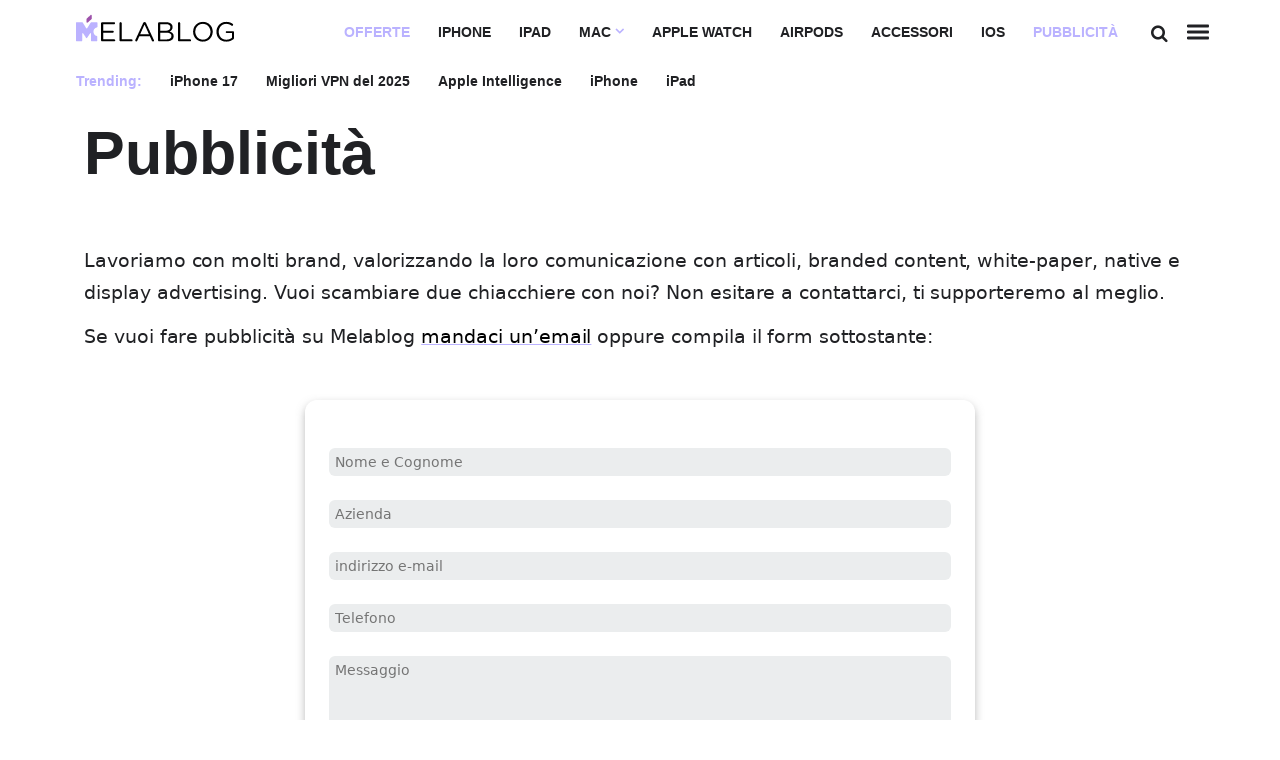

--- FILE ---
content_type: text/html; charset=UTF-8
request_url: https://www.melablog.it/pubblicita/
body_size: 20639
content:


<!DOCTYPE html>
<html data-domain="melablog" data-page="single_page">

<head>

    <meta charset="utf-8" />
<meta http-equiv="X-UA-Compatible" content="IE=edge,chrome=1" />    
<meta name="viewport" content="width=device-width,initial-scale=1" />
<meta name="viewport" content="width=device-width, user-scalable=no" />

<meta name="google" content="nositelinkssearchbox" />
<meta name="verify-admitad" content="9a1c271dff" /> 


<link rel="preload" as="style" href="/app/themes/webnews/styles/core/core0_0_278.css" />

<link rel="apple-touch-icon" sizes="180x180" href="/app/themes/webnews/assets/favicon/melablog/apple-touch-icon.png?v=">
<link rel="icon" type="image/png" sizes="32x32" href="/app/themes/webnews/assets/favicon/melablog/favicon-32x32.png?v=">
<link rel="icon" type="image/png" sizes="16x16" href="/app/themes/webnews/assets/favicon/melablog/favicon-16x16.png?v=">
<link rel="manifest" href="/app/themes/webnews/assets/favicon/melablog/site.webmanifest?v=">
<link rel="mask-icon" href="/app/themes/webnews/assets/favicon/melablog/safari-pinned-tab.svg?v=" color="#5bbad5">
<meta name="msapplication-TileColor" content="#da532c">
<meta name="theme-color" content="#ffffff">


<link rel="preconnect" href="https://www.googletagmanager.com/" crossorigin >    

<!-- Google Tag Manager -->
<script>(function(w,d,s,l,i){w[l]=w[l]||[];w[l].push({ 'gtm.start': new Date().getTime(), event:'gtm.js'}); var f=d.getElementsByTagName(s)[0],j=d.createElement(s),dl=l!='dataLayer'?'&l='+l:'';j.async=true;j.src='https://www.googletagmanager.com/gtm.js?id='+i+dl;f.parentNode.insertBefore(j,f);})(window,document,'script','dataLayer','GTM-KVW3CFT');</script>
<!-- End Google Tag Manager -->

<link rel="preconnect" href="https://cdn.melablog.it/">
<link rel="dns-prefetch" href="https://cdn.melablog.it/">

<link rel="preconnect" href="https://clickiocmp.com/">
<link rel="dns-prefetch" href="https://clickiocmp.com/">






<link rel="preconnect" href="https://fonts.googleapis.com">
<link rel="preconnect" href="https://fonts.gstatic.com" crossorigin>
<link
    fetchpriority="high"
    rel="preload"
    href="https://fonts.googleapis.com/css2?family=Titillium+Web:wght@400;600&display=optional"
    as="style"
    onload="this.onload=null;this.rel='stylesheet'"
/>
<noscript>
    <link
        href="https://fonts.googleapis.com/css2?family=Titillium+Web:wght@400;600&display=optional"
        rel="stylesheet"
        type="text/css"
    />
</noscript>


<!-- atf-settings -->

    <style>.wn-gradient{background:linear-gradient(120deg,#2669a3 0,#091927 100%)}.render{content:"browser render"}.post-content-single{contain:content}.post-notizia{contain:layout}@media only screen and (max-width :480px){.post-content-single p{content-visibility:auto}.articles-container h2{content-visibility:auto;contain-intrinsic-size:auto 300px}.articles-container ul{content-visibility:auto;contain-intrinsic-size:auto 1000px}.hero{content-visibility:auto;contain-intrinsic-size:auto 236px;margin-bottom:0!important}.article-header{content-visibility:auto;contain-intrinsic-size:auto 500px}#menu-panel,#search-panel{content-visibility:none;contain-intrinsic-size:1000px}a[data-bmaff-format=button]{content-visibility:auto;contain-intrinsic-size:55px}img[class^=wp-image]{content-visibility:auto;contain-intrinsic-size:auto 300px}.share-container.horizontal{content-visibility:auto;contain-intrinsic-size:auto 300px}.related-grid{content-visibility:auto;contain-intrinsic-size:136px;height:136px}#loadmore{content-visibility:auto;contain-intrinsic-size:auto 100px}#cl-consent{content-visibility:none;contain-intrinsic-size:auto 800px}.footer-container{content-visibility:auto;contain-intrinsic-size:auto 400px}}.wn-gradient{background:linear-gradient(120deg,#2669a3 0,#091927 100%)}.wn-gradient{background:linear-gradient(120deg,#2669a3 0,#091927 100%)}.iosatf{content:"ios-atf"}@media screen and (device-aspect-ratio:40/71){.grid{display:-webkit-flex!important}.search-panel{z-index:-1}.search-panel.open{z-index:300!important}.menu-panel{z-index:-1}.menu-panel.open{z-index:400!important}}@media screen and (device-aspect-ratio:375/667){.grid{display:-webkit-flex!important}.search-panel{z-index:-1}.search-panel.open{z-index:300!important}.menu-panel{z-index:-1}.menu-panel.open{z-index:400!important}.related-grid .innergrid.grid .card-widget{margin-bottom:23px}}@media only screen and (min-device-width:768px)and (max-device-width:1024px){.search-panel{z-index:-1}.search-panel.open{z-index:300!important}.menu-panel{z-index:-1}.menu-panel.open{z-index:400!important}.navbar .menu,.search-button{position:relative;right:initial;top:initial;opacity:1!important;pointer-events:auto}.navbar .menu{margin-top:5px;margin-right:5px}.article-content .grid .col.col-fixed{display:none!important}.mobile-post-info,.share-container.horizontal{display:block!important}}@media only screen and (max-device-width:812px)and (orientation:landscape){.search-panel{z-index:-1}.search-panel.open{z-index:300!important}.menu-panel{z-index:-1}.menu-panel.open{z-index:400!important}.navbar .menu,.search-button{position:relative;right:initial;top:initial;opacity:1!important;pointer-events:auto!important}.navbar .menu{margin-top:5px!important;margin-right:5px!important}.article-content .grid .col.col-fixed{display:none!important}.mobile-post-info,.share-container.horizontal{display:block!important}.comments-panel,.comments-panel.open{overflow-y:initial!important}.hp_cover .card-square{max-height:230px!important}.hp_cover .card-square .card-image img{width:100%;max-height:230px!important;object-fit:cover;object-position:top}.grid.box .card .card-title,.grid.infinite .card .card-title{position:relative;bottom:initial;min-height:88px;padding:12px}.grid.box .card .card-title h2,.grid.infinite .card .card-title h2{font-size:16.5px!important;line-height:18px!important}body.archive .card .card-title{position:relative;bottom:initial;min-height:88px;padding:12px}body.archive .card .card-title h2{font-size:16.5px!important;line-height:18px!important}}@media only screen and (min-device-width:768px)and (max-device-width:1024px)and (orientation:portrait)and (-webkit-min-device-pixel-ratio:2){.grid.box .card .card-title,.grid.infinite .card .card-title{position:relative;bottom:initial;min-height:138px;padding:12px}}@media only screen and (min-device-width:768px)and (max-device-width:1024px)and (orientation:portrait)and (-webkit-min-device-pixel-ratio:2){.grid.box .card .card-title h2,.grid.infinite .card .card-title h2{font-size:19px;line-height:22px}}@media only screen and (min-device-width:768px)and (max-device-width:1024px)and (orientation:portrait)and (-webkit-min-device-pixel-ratio:1){.hp_cover .card-square .card-image img{width:100%;max-height:340px!important;object-fit:cover;object-position:top}}@media only screen and (min-device-width:768px)and (max-device-width:1024px)and (orientation:landscape)and (-webkit-min-device-pixel-ratio:2){.menu-desktop{display:none!important}}@media only screen and (min-device-width:768px)and (max-device-width:1024px)and (orientation:landscape)and (-webkit-min-device-pixel-ratio:2){.hp_cover .card-title h2{font-size:42px!important}}@media only screen and (min-device-width:768px)and (max-device-width:1024px)and (orientation:landscape)and (-webkit-min-device-pixel-ratio:2){.grid{display:-webkit-flex!important;display:flex!important;-webkit-flex-wrap:wrap!important;max-width:calc(100vw - 12px)!important}}@media only screen and (min-device-width:768px)and (max-device-width:1024px)and (orientation:landscape)and (-webkit-min-device-pixel-ratio:2){.hp_cover{max-width:calc(100vw - 24px)!important;min-height:400px!important}}@media only screen and (min-device-width:768px)and (max-device-width:1024px)and (orientation:landscape)and (-webkit-min-device-pixel-ratio:2){.main-container,.main-wrapper{max-width:100vw!important;margin:auto}}@media only screen and (min-device-width:768px)and (max-device-width:1024px)and (orientation:landscape)and (-webkit-min-device-pixel-ratio:2){.hp_cover,.hp_cover img{min-height:480px!important;object-fit:cover!important}}@media only screen and (min-device-width:768px)and (max-device-width:1024px)and (orientation:landscape)and (-webkit-min-device-pixel-ratio:2){.hp_cover .card.overlay::after{bottom:-6px!important;height:100%!important;min-height:480px!important}}@media only screen and (min-device-width:768px)and (max-device-width:1024px)and (orientation:landscape)and (-webkit-min-device-pixel-ratio:2){.box{padding:0 0!important;margin:auto!important}}@media only screen and (min-width:820px)and (max-width:942px){.navbar .menu{margin-top:5px!important}.navbar .menu,.search-button{position:relative;right:initial;top:initial;opacity:1!important;pointer-events:auto!important}.hp_cover .card-square h2{font-size:46px;line-height:48px;font-weight:700}}.commonatf{content:"common-atf"}@media only screen and (max-width :780px){.navbar .menu{pointer-events:auto;margin-top:2px;opacity:1}}.search-menu .search-input #load-search{display:block;position:absolute;bottom:16px!important;right:26px;opacity:.2}.logo.melablog{margin-top:14px;margin-left:15px}.logo.gamesblog{margin-top:18px}.logoshrink.gamesblog{margin-top:1px}svg#search-loading,svg#wait-loading{fill:var(--primary)}.deps{display:none}#onesignal-popover-container,#onesignal-slidedown-container{z-index:900!important}@media screen and (min--moz-device-pixel-ratio:0){.category-menu ul,.download-menu-mobile ul{scrollbar-width:none}.dropcontent{scrollbar-width:none}}a.affiliation-intext{font-weight:700!important}@media only screen and (max-width :480px){iframe{max-width:100%}}body{overflow-x:hidden!important}div#blz-copy-to-clipboard{position:fixed;top:0;left:-6000px!important;transform:scale(0)}div#slot{display:none}.toastcm{opacity:0;bottom:-50%;display:none}.menu-panel{transform:translateY(-100%);display:none}.menu-panel::-webkit-scrollbar{display:none}.search-panel{will-change:transform;transform:translateX(-100%);display:none}.search-panel::-webkit-scrollbar{display:none}.a-panel{will-change:opacity}input:-webkit-autofill,input:-webkit-autofill:active,input:-webkit-autofill:focus,input:-webkit-autofill:hover{background:#af4e4e!important}#topBtn{display:none}@media only screen and (max-width :780px){.strip-top-mobile .banner-content{height:250px;width:300px;margin:24px auto 24px;background-color:#e1e4eb;text-align:center;position:relative}}.submit_loader{display:none;position:relative;width:100%;text-align:center}.submit_loader.active{display:block}.submit_loader img{box-shadow:none!important;width:70px;top:-60px;position:absolute;left:calc(50% - 35px)}@media only screen and (max-width :480px){.submit_loader img{top:-60px}}.wpcf7-form-control.wpcf7-submit.disabled{pointer-events:none}.toastcm{opacity:0;bottom:-50%}.search-panel{transform:translateX(-100%);display:none}.download-panel,.learn-panel{z-index:0;opacity:0;transform:translateY(-100%);display:none}.download-panel .learn-container,.learn-panel .learn-container{display:none;z-index:-1;transform:scale(0)}.photo-credits{position:absolute;right:12px;bottom:12px}@media only screen and (max-width :780px){.photo-credits{bottom:0}}.hero img.hero-image{object-fit:cover;max-height:424px}ol.breadcrumb{padding:12px 0 0 0;margin:0;list-style-type:none}@media only screen and (max-width :780px){ol.breadcrumb{padding:0}}ol.breadcrumb li{display:inline;font-size:12px;text-transform:uppercase;margin-right:8px}@media only screen and (max-width :780px){ol.breadcrumb li{margin-left:6px}}ol.breadcrumb li a{position:relative;display:inline-block;text-decoration:none;font-weight:600}ol.breadcrumb li li:last-child:after{content:""}ol.breadcrumb li:before{display:inline-block;content:"/ ";color:var(--primary)}section.article-header{padding:12px 0}@media only screen and (max-width :780px){section.article-header{padding:0}}.article-content.center,.article-header.center{margin:auto;max-width:880px}.colored_big .card{min-height:288px}.colored_big .card .card_info{position:absolute;bottom:24px}.card-download{padding-top:12px;border:0}.card-download .card-image{text-align:center}.card-download .card-image img{margin-top:12px;max-width:80px;aspect-ratio:1/1}@media only screen and (max-width :780px){.card-download .card-image img{width:60px;height:60px;margin-bottom:6px}}.card-download .card-title{min-height:initial;white-space:nowrap;overflow:hidden;text-overflow:ellipsis;position:relative}.card-download .card-title .overlay{bottom:0;height:100%;position:absolute;right:0;width:60px}.card-download .card-title .overlay h2,.card-download .card-title .overlay h3{color:#fff}.card-download .card-title h2{font-size:18px;font-weight:400;text-align:left;line-height:18px}@media only screen and (max-width :780px){.card-download .card-title h2{font-size:14px;line-height:14px}}.card-download .card_star{text-align:left}.card-download .stars{display:inline-block;line-height:1}@media only screen and (max-width :780px){.card-download .stars{font-size:14px}}.singleatf{content:"single-atf"}.related-grid h2{font-size:14px!important;line-height:16px!important;font-family:system-ui,Segoe UI,Roboto,Helvetica,Arial,sans-serif,Apple Color Emoji,Segoe UI Emoji,Segoe UI Symbol}@media only screen and (max-width :780px){.related-grid .grid.scrollx{margin-left:-24px;padding-left:12px}.related-grid .col.col-md.align-normal{width:300px!important}.related-grid .card.card-small{box-shadow:none}.related-grid .card.card-small .col{min-width:initial!important;width:initial!important;display:flex}}.icon-add:before{content:""}.card-small .card-badges{padding:0;display:inline-block;position:absolute;bottom:0;right:0}.card-small .grid{margin:0}.card-small .card-image img{max-width:120px;aspect-ratio:1/1;object-fit:cover}.card-small .col-fixed{padding-right:0}.card-small.news{border:0}.card-small.news .card-title{margin-bottom:12px;min-height:initial}.card-small.news .card-image img{width:80px;height:120px;aspect-ratio:initial;object-fit:cover}.card-small.news h2{font-size:18px;margin:0;line-height:22px}.main-header{z-index:600!important}body.single_page .articles-container{min-height:75vh}article.post-lezione{margin-top:-64px}.embed-container iframe{margin:0!important}.post-content-single{background:0 0;padding:0;font-size:19px}@media only screen and (max-width :480px){img.hero-image{min-height:210px}}.single-category{position:absolute;left:12px;top:12px}@media only screen and (max-width :780px){.single-category{left:9px;position:relative;right:initial;top:-36px}}.post-content-single p{font-family:system-ui,Segoe UI,Roboto,Helvetica,Arial,sans-serif,Apple Color Emoji,Segoe UI Emoji,Segoe UI Symbol;font-size:19px}.post-content-single h2{font-weight:700}.hero{position:relative;display:block}@media only screen and (max-width :780px){.info_btn.stick{transform:translateY(280px)}}.share-container.vertical{margin-left:-6px;margin-top:-6px}.share-container.vertical ul{list-style-type:none;padding:0}.share-container.vertical ul li{padding:12px 0;display:block;width:48px;height:44px;margin:auto;text-align:center;font-size:1.1rem;line-height:1}.software_os ul{padding:0;margin:0;list-style-type:none}.software_os ul li{display:inline-block;margin-right:12px}.software_os ul li i{font-size:18px}.download-button{font-size:18px;padding:12px 0;display:block;height:initial;font-weight:600!important;margin-bottom:6px;position:relative}.download-button i{font-size:20.16px;vertical-align:-1px;position:absolute;left:12px}.download_hero{margin:24px 0 0}.download_hero .download-title{font-size:34.84px;margin:0}@media only screen and (max-width :780px){.download_hero .download-title{font-size:22.19px}}.download_hero .download-rating{min-height:32px}.download_hero .download-image img{max-width:178px;aspect-ratio:1/1;object-fit:cover}@media only screen and (max-width :780px){.download_hero .download-image img{max-width:120px;max-height:120px}}@media only screen and (max-width :780px){.software_specs{margin-top:12px}}.software_specs p{font-size:14px;margin:6px 0}@media only screen and (max-width :780px){.software_specs p{margin:0}}.software_specs p span{color:#9aa0a6}.share-container .social.telegram i{font-size:19px}.article-title{font-size:60.8px;line-height:62.8px;margin:0;font-weight:600}@media only screen and (max-width :780px){.article-title{font-size:30px;line-height:32px;padding-top:6px;margin-bottom:24px}}.single-excerpt{font-family:system-ui,Segoe UI,Roboto,Helvetica,Arial,sans-serif,Apple Color Emoji,Segoe UI Emoji,Segoe UI Symbol;font-size:19px;line-height:28px;font-weight:400;font-style:normal;margin-top:24px;margin-bottom:24px}.post-content-single p{margin:12px 0;font-size:19px;line-height:32px;font-family:system-ui,Segoe UI,Roboto,Helvetica,Arial,sans-serif,Apple Color Emoji,Segoe UI Emoji,Segoe UI Symbol}.post-content-single ul li a{text-decoration:underline;text-decoration-color:var(--primary);font-weight:600;font-family:system-ui,Segoe UI,Roboto,Helvetica,Arial,sans-serif,Apple Color Emoji,Segoe UI Emoji,Segoe UI Symbol;font-size:19px}.post-content-single h2{font-size:28.32px}h2,h3,h4{font-weight:700;letter-spacing:-.05px;line-height:1}.col.author_right{font-family:system-ui,Segoe UI,Roboto,Helvetica,Arial,sans-serif,Apple Color Emoji,Segoe UI Emoji,Segoe UI Symbol}@media only screen and (max-width :780px){.col.author_right{padding:0}}.mobile-post-info{display:block;height:40px}.mobile-post-info .post-author a{font-weight:600;font-size:14px;margin-top:-4px;margin-bottom:8px;line-height:16px;display:block}.mobile-post-info span.post-time{font-size:11.67px;line-height:0}.mobile-post-info span.post-time .time{font-size:11.67px}.mobile-post-info span{display:block;margin:0}.table-of-content ul{padding:0;list-style-type:none;margin-bottom:42px}iframe{display:block;margin:24px auto;border-radius:6px}.twitter-tweet{display:block;margin:24px auto}.index_container .lesson_index{display:none;z-index:0;opacity:0;transform:translateY(-100%)}.lessons_list ul{list-style-type:none;counter-reset:section;max-width:1160px;margin:auto}.lessons_list ul li{font-size:28.32px;font-weight:600;margin:12px 0}@media only screen and (max-width :780px){.lessons_list ul li{font-size:20.16px}}.lessons_list ul li.sublesson{font-size:20.16px;margin-left:12px}@media only screen and (max-width :780px){.lessons_list ul li.sublesson{font-size:18px}}.lessons_list ul li.sublesson:before{counter-increment:section;content:" lezione " counter(section) ": "}a.firstlesson_cta{padding:12px;margin:48px auto;display:block;max-width:240px;font-weight:600;text-align:center;position:relative}a.firstlesson_cta i{right:24px;position:absolute;font-size:20.16px;top:18px}a.firstlesson_cta:hover i{right:12px}</style>
<style>.wn-gradient{background:linear-gradient(120deg,#2669a3,#091927)}h2,h3,h4{font-weight:700;letter-spacing:-.05px;line-height:1}article.post-lezione{margin-top:0}a.author-link{color:var(--primary);font-weight:700}.photo-credits{position:absolute;right:24px;bottom:8px;z-index:2}.photo-credits a,.photo-credits i{color:#fff;text-shadow:0 0 1px #393939}@media only screen and (max-width:942px){.photo-credits{position:absolute;right:24px;bottom:0}.photo-credits a,.photo-credits i{color:#202124}}section.article-header{padding:12px 0}@media only screen and (max-width:780px){section.article-header{padding:0}}.post-content-single{background:0 0;padding:0;font-size:19px}@media only screen and (max-width:780px){.post-content-single{margin-bottom:36px}}.post-content-single img{margin:12px auto;display:block;max-width:100%;height:auto}.post-content-single p{margin:12px 0;font-size:19px;line-height:32px}.post-content-single h2{font-size:28.32px}.post-content-single ol li{font-size:19px;line-height:24px;margin:18px 0}.post-content-single ol li a{text-decoration:underline;text-decoration-color:var(--primary);font-weight:600;font-family:Titillium Web,sans-serif;font-size:19px}.post-content-single ol li a:hover{color:var(--primary)}.post-content-single ul li{font-size:19px;line-height:32px;margin:18px 0}.post-content-single ul li a{text-decoration:underline;text-decoration-color:var(--primary);font-weight:600;font-family:Titillium Web,sans-serif;font-size:19px}.post-content-single ul li a:hover{color:var(--primary)}@media only screen and (max-width:780px){.col.author_right{padding:0}}.mobile-post-info .post-author a{color:var(--primary);font-weight:600;font-size:14px;margin-top:-4px;margin-bottom:8px;line-height:16px;display:block;z-index:1}.mobile-post-info span.post-time{font-size:11.67px;line-height:0}.mobile-post-info span.post-time .time{color:#78858c;font-size:11.67px}.mobile-post-info span{display:block;margin:0}.article-content .section-title{text-align:center;margin:12px 0 15px;padding:12px 0}.post-content-single h2 span{color:#3d4448!important}.article-content p a{font-family:system-ui,Segoe UI,Roboto,Helvetica,Arial,sans-serif;font-size:19px;font-weight:400;letter-spacing:-.05px;line-height:1.465;text-decoration:underline;text-decoration-color:var(--primary)}@media only screen and (max-width:780px){.article-content p a{font-size:19px}}.article-content p a:hover{color:var(--primary)}@media only screen and (max-width:480px){.related-grid .scrollx{display:block;overflow-x:scroll;overflow-y:hidden;white-space:nowrap;padding-bottom:0;margin:0}.related-grid .scrollx .col.col-4{padding-right:2px}.related-grid .scrollx .card-widget{margin-bottom:0}.related-grid .scrollx .align-normal{width:300px;float:none;display:inline-block;white-space:normal}.related-grid .scrollx .col-middle{display:flex}.related-grid .scrollx .card-title h2{font-size:16px;line-height:18px}.related-grid .innergrid.grid::-webkit-scrollbar{display:none}}section#single-notizie-correlate{padding:12px 0}.share-container ul{list-style-type:none;padding:0}.share-container ul li{padding:12px 0;display:block;width:48px;height:44px;margin:auto;text-align:center;font-size:1.1rem;line-height:1}@media only screen and (max-width:780px){.share-container ul li{line-height:34px}}.share-container ul li a{display:block;color:#202124;width:100%}.share-container .social.fb{background:#1f2683}.share-container .social.fb:hover{background:#2932ac}.share-container .social.twitter{background:#3a63eb}.share-container .social.twitter:hover{background:#6888f0}.share-container .social.copy button{cursor:pointer}.share-container .social.whatsapp{background:#0e8a50}.share-container .social.whatsapp:hover{background:#13b86b}.share-container .social.telegram{background:#1382cc}.share-container .social.telegram i{font-size:19px}.share-container .social.telegram:hover{background:#279deb}.share-container .social.copy{background:#3d4448}.share-container .social.copy:hover{background:#545e64}.share-container .social.share{background:var(--primary);display:none}@media only screen and (max-width:780px){.share-container .social.share{display:table-cell;opacity:1!important}}.share-container.horizontal{display:none;float:none;margin:auto;text-align:left;margin-top:12px}@media only screen and (max-width:780px){.share-container.horizontal{display:block}}.share-container.horizontal ul{padding:0;text-align:center;display:flex;margin:6px}.share-container.horizontal ul li{padding:6px 0 4px;display:inline-block;width:100%;text-align:center;margin:0 -3px}.share-container.horizontal ul li a{margin-top:1px}a.info_btn{background:var(--primary);font-family:Titillium Web,sans-serif;color:#202124;font-size:16px;text-align:center;width:100%;display:block;margin:54px auto;padding:12px 6px 14px;border-radius:24px;box-shadow:0 8px 16px 0 rgba(20,20,27,.1);height:50px;text-decoration:none!important;line-height:27px;letter-spacing:0;font-size:15px;font-weight:400;max-width:300px;text-transform:uppercase}@media only screen and (max-width:780px){a.info_btn{position:fixed;bottom:3px;width:100%;max-width:260px;display:block;left:calc(50% - 130px);height:50px;z-index:3}}a.info_btn:hover{background:var(--primary);text-decoration:none!important}a.info_btn.stick{position:fixed;bottom:60px;width:100%;max-width:242px;display:none;left:calc(50% - 148px);height:50px;margin:12px auto;transform:translateY(0)}@media only screen and (max-width:780px){a.info_btn.stick{display:block}}.single-category{position:absolute;left:12px;top:12px}.single-category a{display:inline-block!important;background:#202124;color:#202124;margin-right:0!important;padding:2px 6px 4px;font-size:12px;font-weight:700;border-radius:4px}.single-category a:hover{opacity:.85}.single-category a.offerte{background:var(--primary);color:#202124}@media only screen and (max-width:480px){.single-category{left:9px;position:relative;right:auto;top:-36px}}.social{background:0 0!important}.social:hover i{color:var(--primary)!important}.share-container.vertical{margin-left:-6px;margin-top:-6px}.lessons_list ul{list-style-type:none;counter-reset:a;max-width:1160px;margin:auto;padding:0 16px}.lessons_list ul li{color:#202124;font-size:28.32px;font-weight:600;margin:12px 0}@media only screen and (max-width:780px){.lessons_list ul li{font-size:20.16px}}.lessons_list ul li a{color:#202124}.lessons_list ul li.sublesson{font-size:20.16px;color:#9aa0a6;margin-left:12px}@media only screen and (max-width:780px){.lessons_list ul li.sublesson{font-size:18px}}.lessons_list ul li.sublesson:before{counter-increment:a;content:" lezione " counter(a) ": ";color:var(--primary)}.lessons_list ul li.sublesson a{color:#9aa0a6}.lessons_list ul li.sublesson a:hover{color:#202124;text-decoration:underline;text-decoration-color:var(--primary)}@font-face{font-family:ht_icon;src:url(../..//app/themes/webnews/assets/fonts/ht_icon/ht_icon.eot?1d8kj8);src:url(../..//app/themes/webnews/assets/fonts/ht_icon/ht_icon.eot?1d8kj8#iefix) format("embedded-opentype"),url(../..//app/themes/webnews/assets/fonts/ht_icon/ht_icon.ttf?1d8kj8) format("truetype"),url(../..//app/themes/webnews/assets/fonts/ht_icon/ht_icon.woff?1d8kj8) format("woff"),url(../..//app/themes/webnews/assets/fonts/ht_icon/ht_icon.svg?1d8kj8#ht_icon) format("svg");font-weight:400;font-style:normal;font-display:swap}[class*=" icon-"],[class^=icon-]{font-family:ht_icon!important;speak:never;font-style:normal;font-weight:400;font-variant:normal;text-transform:none;line-height:1;-webkit-font-smoothing:antialiased;-moz-osx-font-smoothing:grayscale}.icon-search:before{content:"\f002"}.icon-arrow-left:before{content:"\f060"}.icon-twitter:before{content:"\f099"}.icon-facebook-f:before{content:"\f09a"}.icon-link:before{content:"\f0c1"}.icon-angle-down:before{content:"\f107"}.icon-paper-plane:before{content:"\f1d8"}.icon-whatsapp:before{content:"\f232"}.icon-add:before{content:"\e906"}:root{--primary:#ff7613}[data-domain=melablog]{--primary:#bab2ff}[data-domain=gamesblog]{--primary:#00a076}/*! normalize.css v8.0.1 | MIT License | github.com/necolas/normalize.css */html{line-height:1.15;-webkit-text-size-adjust:100%}main{display:block}h1{font-size:2em;margin:.67em 0}a{background-color:transparent}strong{font-weight:bolder}small{font-size:80%}img{border-style:none}button,input{font-family:inherit;font-size:100%;line-height:1.15;margin:0}button{-webkit-appearance:none;appearance:none;border:none;background:0 0}button,input{overflow:visible}button{text-transform:none}[type=button],[type=submit],button{-webkit-appearance:button}[type=button]::-moz-focus-inner,[type=submit]::-moz-focus-inner,button::-moz-focus-inner{border-style:none;padding:0}[type=button]:-moz-focusring,[type=submit]:-moz-focusring,button:-moz-focusring{outline:1px dotted ButtonText}[type=search]{-webkit-appearance:textfield;outline-offset:-2px}[type=search]::-webkit-search-decoration{-webkit-appearance:none}::-webkit-file-upload-button{-webkit-appearance:button;font:inherit}[hidden]{display:none}.wn-gradient{background:linear-gradient(120deg,#2669a3,#091927)}.grid{box-sizing:border-box;display:-ms-flexbox;display:flex;-ms-flex:0 1 auto;flex:0 1 auto;-ms-flex-direction:row;flex-direction:row;-ms-flex-wrap:wrap;flex-wrap:wrap;margin:0 -12px}@media only screen and (min-width:1024px){.grid{max-width:calc(100vw - 12px)}}.col{box-sizing:border-box;-ms-flex:0 0 auto;flex:0 0 auto;-ms-flex-positive:1;flex-grow:1;-ms-flex-preferred-size:0;flex-basis:0;max-width:100%;min-width:0;padding:0 12px}.col-middle{justify-content:center;flex-direction:column;display:flex}.col-fixed{flex:initial}.col-3{-ms-flex-preferred-size:25%;flex-basis:25%;max-width:25%}.col-4{-ms-flex-preferred-size:33.3333333333%;flex-basis:33.3333333333%;max-width:33.3333333333%}.col-6{-ms-flex-preferred-size:50%;flex-basis:50%;max-width:50%}@media only screen and (max-width:820px){.col-md{flex:100%;max-width:100%}}@media only screen and (max-width:480px){.col-sm{flex:100%;max-width:100%}}body,html{position:relative;height:100%;margin:0;padding:0}*{box-sizing:border-box}body{font-size:14px;font-family:Titillium Web,sans-serif;margin:0;padding:0}.deps{display:none}.hp_cover{margin:0 12px}.box{padding:0 12px}@media only screen and (max-width:780px){.grid.scrollx{display:block!important;overflow-x:scroll;overflow-y:hidden;white-space:nowrap;padding:0 6px;margin:0}}.grid.scrollx::-webkit-scrollbar{display:none}@media only screen and (max-width:780px){.grid.scrollx .col{vertical-align:top;float:none;display:inline-block;white-space:normal;width:260px;min-width:260px;padding-left:6px;padding-right:6px}}@media only screen and (max-width:480px){.grid.scrollx .col{min-width:160px}}.main-wrapper{max-width:100%;margin:auto;background-attachment:fixed}.main-container{margin:auto;max-width:1160px;width:1160px;box-sizing:border-box;padding:12px;padding-top:110px;border:0;margin-top:0}@media only screen and (max-width:942px){.main-container{width:100%}}@media only screen and (max-width:780px){.main-container{max-width:780px;width:100%}}@media only screen and (max-width:480px){.main-container{max-width:480px;width:100%;padding-top:102px}}.footer-container{box-sizing:border-box;margin:0 auto}@media only screen and (max-width:780px){.articles-container{padding:0}}.img-responsive{width:100%;height:auto;display:block}.main-footer{text-align:center;width:100%;display:block;background:#303134;padding:24px 0 12px;color:#9aa0a6;font-size:14px;line-height:30px;font-weight:500;font-family:Titillium Web,sans-serif}.main-footer .footer__main__logo{max-width:160px;margin:0 auto}.main-footer .footer__main__logo img{max-width:100%}.main-footer a{color:#fff}.main-footer .nav-item a{position:relative;display:inline-block;text-decoration:none}.main-footer .nav-item a:after{position:absolute;left:0;content:"";width:100%;height:2px;background-color:var(--primary);bottom:-4px;transform:scaleX(0);transform-origin:left top;height:1px}.main-footer .nav-item a:hover:after{transform-origin:right top;transform:scaleY(2)}.main-footer ul{list-style-type:none;margin:0;padding:0;margin-bottom:24px;display:flex;justify-content:center;flex-wrap:wrap}@media only screen and (max-width:480px){.main-footer ul{margin-bottom:24px;padding:0 12px}}.main-footer ul li{display:inline-block;margin:0 16px}@media only screen and (max-width:480px){.main-footer ul li{display:block;margin:0 16px 12px;-webkit-margin-before:0;-webkit-margin-after:0}}.footer-colophon{color:#9aa0a6;margin:0}.footer-colophon a:hover{text-decoration:underline;text-decoration-color:var(--primary)}::selection{color:#202124;background:#cacaca;text-shadow:none;box-shadow:none;text-decoration-color:#202124}.embed-container{background-color:#eee;position:relative;padding-bottom:56.25%;height:0;overflow:hidden;max-width:100%;border-radius:6px}.embed-container iframe{position:absolute;top:0;left:0;width:100%;height:100%}.round{border-radius:50%}.radius{border-radius:6px}#blz-copy-to-clipboard{position:fixed;top:0;margin-top:-6000px;transform:scale(0)}.banner-content{text-align:center}article{padding:0 12px}@media only screen and (max-width:480px){article{padding:0}}article img{border-radius:6px;max-width:100%;height:auto;margin:auto;display:block}.hero{margin-bottom:12px}.photo-credits{position:absolute;right:24px;bottom:0}.photo-credits a,.photo-credits i{color:#202124}.desktop{display:block}@media only screen and (max-width:780px){.desktop{display:none}}.mobile{display:none}@media only screen and (max-width:780px){.mobile{display:block}}html{font-size:19px;font-display:optional}*{-webkit-tap-highlight-color:transparent}body{line-height:32px}a,body{color:#202124}a{text-decoration:none}p{font-size:19px;letter-spacing:-.05px;line-height:32px;word-break:break-word}@media only screen and (max-width:780px){p{font-size:19px;line-height:32px}}h1,h2,h3,h4{font-family:Titillium Web,sans-serif;word-break:break-word}small{font-size:.75em}.btn{font-family:Titillium Web,sans-serif!important;font-style:normal!important;border-radius:6px;border:none;box-shadow:none!important;text-shadow:none!important;color:#3d4448;line-height:25px}.btn,.btn.default{font-weight:600;letter-spacing:.125px;font-size:14px;padding:4px 16px}.btn.default{background:var(--primary);text-transform:lowercase;color:#fff;line-height:28px;vertical-align:bottom;min-height:36px}.btn.default:hover{opacity:.85}strong{font-weight:700}p{color:#202124}section.article-content{margin-top:12px}.section-title{display:flex;justify-content:space-between;align-items:center;margin:0 0 36px;padding:0;padding-bottom:12px;border-bottom:1px solid #303134;width:100%}@media only screen and (max-width:780px){.section-title{text-align:center;margin:0 auto 12px;padding:0 12px}}.section-title h1,.section-title h2,.section-title h3,.section-title h4{font-family:Titillium Web,sans-serif;color:var(--primary);font-size:14px!important;font-weight:700;margin:0!important;letter-spacing:1px;text-transform:uppercase}@media only screen and (max-width:780px){.section-title h1,.section-title h2,.section-title h3,.section-title h4{text-align:center}}.section-title a{color:#9aa0a6}.section-title a i{color:#9aa0a6;font-size:11.67px;margin-left:4px;vertical-align:-1px}.section-title a:hover{color:#202124}.section-title a:hover i{color:var(--primary)}.section-title span{margin:0 0 12px;color:#9aa0a6;text-transform:uppercase}section .section-title{width:100%}h1.article-title.title1{font-weight:600}span.category.news{color:#394465}.toast.toast-primary{background:var(--primary);border-color:var(--primary)}.toast{background:var(--primary);border:.05rem solid var(--primary);border-color:var(--primary);border-radius:.1rem;box-shadow:0 4px 8px rgba(0,0,0,.6);color:#202124;font-weight:700;display:block;padding:.4rem;border-radius:6px;font-family:Titillium Web,sans-serif;letter-spacing:1px;width:100%;bottom:-5%;left:calc(50% - 150px);position:fixed;width:300px;height:0;opacity:0;overflow:hidden;padding:12px}@media only screen and (max-width:780px){.toast{left:10%;right:10%;width:80%;text-align:center}}.toast i{float:right;margin-top:3px;margin-right:3px;display:block;font-size:26px}.btn:disabled,.btn[disabled]{background:#aeb9c6!important;color:#394465}span.menutitle{color:#606b71;font-size:1rem;font-family:Titillium Web,sans-serif}@media only screen and (max-width:480px){strong{font-weight:600}}.breadcrumb-item a{color:#9aa0a6}.main-header{position:relative;width:100%;margin:0 auto;z-index:2}.navbar{position:fixed;background:#fff;width:100%;padding:0;height:64px;z-index:2}@media only screen and (max-width:780px){.navbar{height:50px}}.navbar .navbar-container{color:#202124;display:flex;width:100%;max-width:1160px;max-height:64px;margin:auto;align-items:center;position:relative;z-index:1}@media only screen and (max-width:780px){.navbar .navbar-container{width:100%}}.navbar .menu{box-shadow:none;background:initial;border-radius:initial;list-style:none;margin:initial;min-width:0;padding:initial;transform:none;z-index:auto;padding:0}@media only screen and (max-width:780px){.navbar .menu{pointer-events:auto;margin-top:4px;opacity:1}}.menu-icon{width:44px;height:44px;margin:auto;position:relative;cursor:pointer;border-radius:50%}.menu-icon span{top:50%;left:50%;transform:translateX(-50%) translateY(-50%);display:block}.menu-icon span,.menu-icon span:after,.menu-icon span:before{position:absolute;border-radius:4px;width:22px;height:3px;background-color:#202124}.menu-icon span:after,.menu-icon span:before{content:"";top:0;left:0;transform:translateY(-6px)}.menu-icon span:after{transform:translateY(6px)}.menu-icon:hover span:before{transform:translateY(-6px)}.menu-icon:hover span:after{transform:translateY(6px)}.menu-icon-cross{will-change:transform;background-color:transparent}.menu-icon-cross span:after,.menu-icon-cross span:before{transform-origin:50% 50%}.menu-icon-cross svg{fill:transparent;stroke-width:2px;stroke:#202124;stroke-dasharray:165;stroke-dashoffset:165}.logo{margin:15px auto auto 12px}@media only screen and (max-width:480px){.logo{margin-top:12px}}.logo,.logoshrink{max-width:160px}@media only screen and (max-width:480px){.logo,.logoshrink{max-width:100px}}.logo img,.logoshrink img{width:100%;height:auto}@supports (-moz-appearance:none){.logo img{min-width:160px}}@media only screen and (max-width:780px){.logoshrink img{margin-top:2px;max-width:38px}}@supports (-moz-appearance:none){.logoshrink img{min-width:40px}}.logoshrink{position:absolute;margin:auto;width:42px;left:0;right:0;opacity:0;top:50%;transform:tranlateY(-50%) scale(0)}@media only screen and (max-width:780px){.logoshrink{position:absolute;left:0;top:3px;width:42px}}.logoshrink a{display:flex}.search-loader{text-align:center;z-index:0;left:0;right:0;position:absolute;opacity:0;margin-top:36px;visibility:hidden}.search-loader.visible{opacity:.5;position:relative;visibility:visible}.search-menu{position:relative;margin-top:48px}.search-menu input{width:100%;min-height:60px;border-radius:48px;border:1px solid hsla(0,0%,100%,.5);text-align:left;background:hsla(0,0%,100%,0);font-weight:500;color:#fff;font-family:Titillium Web,sans-serif;font-size:1.3rem;padding:0 5px 0 32px;box-sizing:border-box;outline:0}.search-menu .search-input #load-search{display:block;position:absolute;bottom:10px;right:26px}.search-menu .search-input #load-search i{font-size:24px;color:#fff}.search-menu .search-input #load-search:hover i{font-size:24px;color:var(--primary)}.search-menu .search-input::-webkit-input-placeholder{color:hsla(0,0%,100%,.5)}.search-menu .search-input:focus{border-color:#fff}.search-button{position:absolute;right:46px;opacity:0;pointer-events:none;line-height:1;top:50%;transform:translateY(-50%)}@media only screen and (max-width:780px){.search-button{pointer-events:auto;opacity:1}}.search-button.visible{opacity:1;pointer-events:auto}.search-button .open-search{cursor:pointer}.search-button .open-search i{font-size:18px;margin-top:2px;display:block;color:#202124}@supports (-webkit-overflow-scrolling:touch){.search-button .open-search i{vertical-align:-6px}}.search-button .open-search i.icon-add{font-size:33px;margin-right:-5px;top:50%;transform:rotate(45deg) translateY(0)}@media only screen and (max-width:780px){.search-button .open-search i.icon-add{margin-top:5px;margin-right:-8px}}.menu-desktop{position:relative;text-align:center;display:flex;height:64px;align-items:center;margin-right:46px}@media only screen and (max-width:942px){.menu-desktop{display:none}}.menu-desktop i{color:var(--primary)!important;font-weight:700}.menu-desktop ul{padding:0;margin:0;list-style-type:none}.menu-desktop ul li{display:inline-block;margin:0 12px}.menu-desktop ul li a{color:#202124;text-transform:uppercase;font-weight:600;font-size:14px}.menu-desktop ul li a:hover{opacity:.85;color:var(--primary)!important}.menu-desktop ul li a.active{color:var(--primary)}.menu-desktop ul li a.editoriale{color:#202124}.menu-desktop ul li a.dlink{color:var(--primary)}.menu-desktop ul li.child{line-height:24px}.menu-desktop ul li.menu_more{border-top:2px solid var(--primary)!important}.menu-desktop ul li.menu_more a:hover{color:#fff!important}.menu-desktop ul li.menu_more a:after{content:"\f101";font-family:ht_icon!important;speak:never;font-style:normal;font-weight:400;font-variant:normal;text-transform:none;line-height:0;vertical-align:-1px;font-size:12px;margin-left:6px;color:var(--primary)}.category-menu,.download-menu-mobile{margin-top:64px;position:absolute;width:100%;z-index:0;border-radius:0}@supports (-moz-appearance:none){.category-menu,.download-menu-mobile{scrollbar-width:none}}@media only screen and (max-width:780px){.category-menu,.download-menu-mobile{display:block;position:absolute;top:50px;height:40px;margin-top:0}}.category-menu ul,.download-menu-mobile ul{list-style-type:none;max-width:1160px;margin:0 auto;padding:0;padding-left:12px;border-radius:0;display:block;overflow-x:scroll;overflow-y:hidden;white-space:nowrap;text-align:left;height:36px}.category-menu ul::-webkit-scrollbar,.download-menu-mobile ul::-webkit-scrollbar{display:none}.category-menu ul li,.download-menu-mobile ul li{vertical-align:middle;white-space:normal;display:inline-block;margin:2px 12px;color:var(--primary);font-size:14px;line-height:16px;font-weight:700}@media only screen and (max-width:780px){.category-menu ul li,.download-menu-mobile ul li{font-family:system-ui,Segoe UI,Roboto,Helvetica,Arial,sans-serif}}.category-menu ul li.trends,.download-menu-mobile ul li.trends{text-transform:capitalize;margin-left:4px}.category-menu ul li.trends img,.download-menu-mobile ul li.trends img{display:inline-block;vertical-align:-2px}.category-menu ul li i,.download-menu-mobile ul li i{font-size:9.72px;vertical-align:-1px;margin-left:2px}.category-menu ul li a,.download-menu-mobile ul li a{color:#202124;text-transform:none}.category-menu ul li a:hover,.download-menu-mobile ul li a:hover{color:var(--primary)}.category-menu.hidden,.download-menu-mobile.hidden{display:none}.download-menu-mobile{background:#1b1c1f;display:none}@media only screen and (max-width:780px){.download-menu-mobile{display:block;position:fixed}}.dropdown{display:inline-block;position:relative}.dropdown .dropcontent{animation:slide-down .15s ease 1;display:none;left:0;max-height:50vh;overflow-y:auto;position:absolute;top:100%;list-style-type:none;box-shadow:0 4px 8px hsla(0,0%,6%,.5);border-radius:6px;padding:0;min-width:208px}@supports (-moz-appearance:none){.dropdown .dropcontent{scrollbar-width:none}}@media only screen and (max-width:780px){.dropdown .dropcontent{left:auto;right:0}}.dropdown .dropcontent li{padding:12px;border-bottom:1px solid;font-size:14px}.dropdown .dropcontent li i{margin-right:12px;min-width:16px;display:inline-block;text-align:center}.dropdown .dropcontent::-webkit-scrollbar{display:none}.dropdown .dropcontent:hover,.dropdown .dropdown-toggle:focus+.dropcontent,.dropdown.active .dropcontent{display:block}@media only screen and (max-width:780px){.navbar{height:50px}.navbar .logo{margin-top:12px;max-width:116px}.navbar .logoshrink{transform:scale(0)}}.dropcontent{background:#303134}@supports (-moz-appearance:none){.dropcontent{scrollbar-width:none}}.dropcontent li{display:block!important;margin:0!important;border-color:transparent!important;padding:8px!important}.dropcontent li:last-of-type{border:0!important}.dropcontent li a{color:#fff!important;text-transform:none!important}.dropcontent li a:hover{color:var(--primary)!important}.dropcontent::-webkit-scrollbar{display:none}span.menutitle{font-weight:600;color:var(--primary)!important;text-transform:uppercase;font-size:15px}.download-panel,.learn-panel{width:100%;height:100vh;padding:48px;padding-top:64px;position:fixed;background:#1b1c1f;display:block;z-index:0;opacity:0;transform:translateY(-100%)}.download-panel.open,.learn-panel.open{transform:translateY(0);z-index:1;opacity:1}.download-panel.open .learn-container,.learn-panel.open .learn-container{max-width:1160px;margin:auto;padding:40px 24px 120px;height:100vh;overflow:auto;display:block;transform:scale(1)}.download-panel.open .learn-container ul li,.download-panel.open .learn-container ul li a,.learn-panel.open .learn-container ul li,.learn-panel.open .learn-container ul li a{color:#202124}.download-panel.open .learn-container ul li:hover a,.learn-panel.open .learn-container ul li:hover a{color:var(--primary)}.learn-container::-webkit-scrollbar{display:none}a.menu-item{color:#202124;font-size:18px;margin-top:12px;font-weight:400;position:relative;display:inline-block;text-decoration:none}a.menu-item:after{position:absolute;left:0;content:"";width:100%;height:2px;background-color:var(--primary);bottom:-4px;transform:scaleX(0);transform-origin:right top;height:1px}a.menu-item:hover:after{transform-origin:left top;transform:scaleY(2)}:root{--skinbox:972px}html{background:0 0!important}@font-face{font-family:ht_icon;src:url(../..//app/themes/webnews/assets/fonts/ht_icon/ht_icon.eot?1d8kj8);src:url(../..//app/themes/webnews/assets/fonts/ht_icon/ht_icon.eot?1d8kj8#iefix) format("embedded-opentype"),url(../..//app/themes/webnews/assets/fonts/ht_icon/ht_icon.ttf?1d8kj8) format("truetype"),url(../..//app/themes/webnews/assets/fonts/ht_icon/ht_icon.woff?1d8kj8) format("woff"),url(../..//app/themes/webnews/assets/fonts/ht_icon/ht_icon.svg?1d8kj8#ht_icon) format("svg");font-weight:400;font-style:normal;font-display:swap}[class*=" icon-"],[class^=icon-]{font-family:ht_icon!important;speak:never;font-style:normal;font-weight:400;font-variant:normal;text-transform:none;line-height:1;-webkit-font-smoothing:antialiased;-moz-osx-font-smoothing:grayscale}.icon-search:before{content:"\f002"}.icon-arrow-left:before{content:"\f060"}.icon-twitter:before{content:"\f099"}.icon-facebook-f:before{content:"\f09a"}.icon-link:before{content:"\f0c1"}.icon-angle-down:before{content:"\f107"}.icon-paper-plane:before{content:"\f1d8"}.icon-whatsapp:before{content:"\f232"}.icon-add:before{content:"\e906"}:root{--primary:#ff7613}[data-domain=melablog]{--primary:#bab2ff}[data-domain=gamesblog]{--primary:#00a076}/*! normalize.css v8.0.1 | MIT License | github.com/necolas/normalize.css */html{line-height:1.15;-webkit-text-size-adjust:100%}main{display:block}h1{font-size:2em;margin:.67em 0}a{background-color:transparent}strong{font-weight:bolder}small{font-size:80%}img{border-style:none}button,input{font-family:inherit;font-size:100%;line-height:1.15;margin:0}button{-webkit-appearance:none;appearance:none;border:none;background:0 0}button,input{overflow:visible}button{text-transform:none}[type=button],[type=submit],button{-webkit-appearance:button}[type=button]::-moz-focus-inner,[type=submit]::-moz-focus-inner,button::-moz-focus-inner{border-style:none;padding:0}[type=button]:-moz-focusring,[type=submit]:-moz-focusring,button:-moz-focusring{outline:1px dotted ButtonText}[type=search]{-webkit-appearance:textfield;outline-offset:-2px}[type=search]::-webkit-search-decoration{-webkit-appearance:none}::-webkit-file-upload-button{-webkit-appearance:button;font:inherit}[hidden]{display:none}.wn-gradient{background:linear-gradient(120deg,#2669a3,#091927)}.grid{box-sizing:border-box;display:-ms-flexbox;display:flex;-ms-flex:0 1 auto;flex:0 1 auto;-ms-flex-direction:row;flex-direction:row;-ms-flex-wrap:wrap;flex-wrap:wrap;margin:0 -12px}@media only screen and (min-width:1024px){.grid{max-width:calc(100vw - 12px)}}.col{box-sizing:border-box;-ms-flex:0 0 auto;flex:0 0 auto;-ms-flex-positive:1;flex-grow:1;-ms-flex-preferred-size:0;flex-basis:0;max-width:100%;min-width:0;padding:0 12px}.col-middle{justify-content:center;flex-direction:column;display:flex}.col-fixed{flex:initial}.col-3{-ms-flex-preferred-size:25%;flex-basis:25%;max-width:25%}.col-4{-ms-flex-preferred-size:33.3333333333%;flex-basis:33.3333333333%;max-width:33.3333333333%}.col-6{-ms-flex-preferred-size:50%;flex-basis:50%;max-width:50%}@media only screen and (max-width:820px){.col-md{flex:100%;max-width:100%}}@media only screen and (max-width:480px){.col-sm{flex:100%;max-width:100%}}body,html{position:relative;height:100%;margin:0;padding:0}*{box-sizing:border-box}body{font-size:14px;font-family:Titillium Web,sans-serif;margin:0;padding:0}.deps{display:none}.hp_cover{margin:0 12px}.box{padding:0 12px}@media only screen and (max-width:780px){.grid.scrollx{display:block!important;overflow-x:scroll;overflow-y:hidden;white-space:nowrap;padding:0 6px;margin:0}}.grid.scrollx::-webkit-scrollbar{display:none}@media only screen and (max-width:780px){.grid.scrollx .col{vertical-align:top;float:none;display:inline-block;white-space:normal;width:260px;min-width:260px;padding-left:6px;padding-right:6px}}@media only screen and (max-width:480px){.grid.scrollx .col{min-width:160px}}.main-wrapper{max-width:100%;margin:auto;background-attachment:fixed}.main-container{margin:auto;max-width:1160px;width:1160px;box-sizing:border-box;padding:12px;padding-top:110px;border:0;margin-top:0}@media only screen and (max-width:942px){.main-container{width:100%}}@media only screen and (max-width:780px){.main-container{max-width:780px;width:100%}}@media only screen and (max-width:480px){.main-container{max-width:480px;width:100%;padding-top:102px}}.footer-container{box-sizing:border-box;margin:0 auto}@media only screen and (max-width:780px){.articles-container{padding:0}}.img-responsive{width:100%;height:auto;display:block}.main-footer{text-align:center;width:100%;display:block;background:#303134;padding:24px 0 12px;color:#9aa0a6;font-size:14px;line-height:30px;font-weight:500;font-family:Titillium Web,sans-serif}.main-footer .footer__main__logo{max-width:160px;margin:0 auto}.main-footer .footer__main__logo img{max-width:100%}.main-footer a{color:#fff}.main-footer .nav-item a{position:relative;display:inline-block;text-decoration:none}.main-footer .nav-item a:after{position:absolute;left:0;content:"";width:100%;height:2px;background-color:var(--primary);bottom:-4px;transform:scaleX(0);transform-origin:left top;height:1px}.main-footer .nav-item a:hover:after{transform-origin:right top;transform:scaleY(2)}.main-footer ul{list-style-type:none;margin:0;padding:0;margin-bottom:24px;display:flex;justify-content:center;flex-wrap:wrap}@media only screen and (max-width:480px){.main-footer ul{margin-bottom:24px;padding:0 12px}}.main-footer ul li{display:inline-block;margin:0 16px}@media only screen and (max-width:480px){.main-footer ul li{display:block;margin:0 16px 12px;-webkit-margin-before:0;-webkit-margin-after:0}}.footer-colophon{color:#9aa0a6;margin:0}.footer-colophon a:hover{text-decoration:underline;text-decoration-color:var(--primary)}::selection{color:#202124;background:#cacaca;text-shadow:none;box-shadow:none;text-decoration-color:#202124}.embed-container{background-color:#eee;position:relative;padding-bottom:56.25%;height:0;overflow:hidden;max-width:100%;border-radius:6px}.embed-container iframe{position:absolute;top:0;left:0;width:100%;height:100%}.round{border-radius:50%}.radius{border-radius:6px}#blz-copy-to-clipboard{position:fixed;top:0;margin-top:-6000px;transform:scale(0)}.banner-content{text-align:center}article{padding:0 12px}@media only screen and (max-width:480px){article{padding:0}}article img{border-radius:6px;max-width:100%;height:auto;margin:auto;display:block}.hero{margin-bottom:12px}.photo-credits{position:absolute;right:24px;bottom:0}.photo-credits a,.photo-credits i{color:#202124}.desktop{display:block}@media only screen and (max-width:780px){.desktop{display:none}}.mobile{display:none}@media only screen and (max-width:780px){.mobile{display:block}}html{font-size:19px;font-display:optional}*{-webkit-tap-highlight-color:transparent}body{line-height:32px}a,body{color:#202124}a{text-decoration:none}p{font-size:19px;letter-spacing:-.05px;line-height:32px;word-break:break-word}@media only screen and (max-width:780px){p{font-size:19px;line-height:32px}}h1,h2,h3,h4{font-family:Titillium Web,sans-serif;word-break:break-word}small{font-size:.75em}.btn{font-family:Titillium Web,sans-serif!important;font-style:normal!important;border-radius:6px;border:none;box-shadow:none!important;text-shadow:none!important;color:#3d4448;line-height:25px}.btn,.btn.default{font-weight:600;letter-spacing:.125px;font-size:14px;padding:4px 16px}.btn.default{background:var(--primary);text-transform:lowercase;color:#fff;line-height:28px;vertical-align:bottom;min-height:36px}.btn.default:hover{opacity:.85}strong{font-weight:700}p{color:#202124}section.article-content{margin-top:12px}.section-title{display:flex;justify-content:space-between;align-items:center;margin:0 0 36px;padding:0;padding-bottom:12px;border-bottom:1px solid #303134;width:100%}@media only screen and (max-width:780px){.section-title{text-align:center;margin:0 auto 12px;padding:0 12px}}.section-title h1,.section-title h2,.section-title h3,.section-title h4{font-family:Titillium Web,sans-serif;color:var(--primary);font-size:14px!important;font-weight:700;margin:0!important;letter-spacing:1px;text-transform:uppercase}@media only screen and (max-width:780px){.section-title h1,.section-title h2,.section-title h3,.section-title h4{text-align:center}}.section-title a{color:#9aa0a6}.section-title a i{color:#9aa0a6;font-size:11.67px;margin-left:4px;vertical-align:-1px}.section-title a:hover{color:#202124}.section-title a:hover i{color:var(--primary)}.section-title span{margin:0 0 12px;color:#9aa0a6;text-transform:uppercase}section .section-title{width:100%}h1.article-title.title1{font-weight:600}span.category.news{color:#394465}.toast.toast-primary{background:var(--primary);border-color:var(--primary)}.toast{background:var(--primary);border:.05rem solid var(--primary);border-color:var(--primary);border-radius:.1rem;box-shadow:0 4px 8px rgba(0,0,0,.6);color:#202124;font-weight:700;display:block;padding:.4rem;border-radius:6px;font-family:Titillium Web,sans-serif;letter-spacing:1px;width:100%;bottom:-5%;left:calc(50% - 150px);position:fixed;width:300px;height:0;opacity:0;overflow:hidden;padding:12px}@media only screen and (max-width:780px){.toast{left:10%;right:10%;width:80%;text-align:center}}.toast i{float:right;margin-top:3px;margin-right:3px;display:block;font-size:26px}.btn:disabled,.btn[disabled]{background:#aeb9c6!important;color:#394465}span.menutitle{color:#606b71;font-size:1rem;font-family:Titillium Web,sans-serif}@media only screen and (max-width:480px){strong{font-weight:600}}.breadcrumb-item a{color:#9aa0a6}.main-header{position:relative;width:100%;margin:0 auto;z-index:2}.navbar{position:fixed;background:#fff;width:100%;padding:0;height:64px;z-index:2}@media only screen and (max-width:780px){.navbar{height:50px}}.navbar .navbar-container{color:#202124;display:flex;width:100%;max-width:1160px;max-height:64px;margin:auto;align-items:center;position:relative;z-index:1}@media only screen and (max-width:780px){.navbar .navbar-container{width:100%}}.navbar .menu{box-shadow:none;background:initial;border-radius:initial;list-style:none;margin:initial;min-width:0;padding:initial;transform:none;z-index:auto;padding:0}@media only screen and (max-width:780px){.navbar .menu{pointer-events:auto;margin-top:4px;opacity:1}}.menu-icon{width:44px;height:44px;margin:auto;position:relative;cursor:pointer;border-radius:50%}.menu-icon span{top:50%;left:50%;transform:translateX(-50%) translateY(-50%);display:block}.menu-icon span,.menu-icon span:after,.menu-icon span:before{position:absolute;border-radius:4px;width:22px;height:3px;background-color:#202124}.menu-icon span:after,.menu-icon span:before{content:"";top:0;left:0;transform:translateY(-6px)}.menu-icon span:after{transform:translateY(6px)}.menu-icon:hover span:before{transform:translateY(-6px)}.menu-icon:hover span:after{transform:translateY(6px)}.menu-icon-cross{will-change:transform;background-color:transparent}.menu-icon-cross span:after,.menu-icon-cross span:before{transform-origin:50% 50%}.menu-icon-cross svg{fill:transparent;stroke-width:2px;stroke:#202124;stroke-dasharray:165;stroke-dashoffset:165}.logo{margin:15px auto auto 12px}@media only screen and (max-width:480px){.logo{margin-top:12px}}.logo,.logoshrink{max-width:160px}@media only screen and (max-width:480px){.logo,.logoshrink{max-width:100px}}.logo img,.logoshrink img{width:100%;height:auto}@supports (-moz-appearance:none){.logo img{min-width:160px}}@media only screen and (max-width:780px){.logoshrink img{margin-top:2px;max-width:38px}}@supports (-moz-appearance:none){.logoshrink img{min-width:40px}}.logoshrink{position:absolute;margin:auto;width:42px;left:0;right:0;opacity:0;top:50%;transform:tranlateY(-50%) scale(0)}@media only screen and (max-width:780px){.logoshrink{position:absolute;left:0;top:3px;width:42px}}.logoshrink a{display:flex}.search-loader{text-align:center;z-index:0;left:0;right:0;position:absolute;opacity:0;margin-top:36px;visibility:hidden}.search-loader.visible{opacity:.5;position:relative;visibility:visible}.search-menu{position:relative;margin-top:48px}.search-menu input{width:100%;min-height:60px;border-radius:48px;border:1px solid hsla(0,0%,100%,.5);text-align:left;background:hsla(0,0%,100%,0);font-weight:500;color:#fff;font-family:Titillium Web,sans-serif;font-size:1.3rem;padding:0 5px 0 32px;box-sizing:border-box;outline:0}.search-menu .search-input #load-search{display:block;position:absolute;bottom:10px;right:26px}.search-menu .search-input #load-search i{font-size:24px;color:#fff}.search-menu .search-input #load-search:hover i{font-size:24px;color:var(--primary)}.search-menu .search-input::-webkit-input-placeholder{color:hsla(0,0%,100%,.5)}.search-menu .search-input:focus{border-color:#fff}.search-button{position:absolute;right:46px;opacity:0;pointer-events:none;line-height:1;top:50%;transform:translateY(-50%)}@media only screen and (max-width:780px){.search-button{pointer-events:auto;opacity:1}}.search-button.visible{opacity:1;pointer-events:auto}.search-button .open-search{cursor:pointer}.search-button .open-search i{font-size:18px;margin-top:2px;display:block;color:#202124}@supports (-webkit-overflow-scrolling:touch){.search-button .open-search i{vertical-align:-6px}}.search-button .open-search i.icon-add{font-size:33px;margin-right:-5px;top:50%;transform:rotate(45deg) translateY(0)}@media only screen and (max-width:780px){.search-button .open-search i.icon-add{margin-top:5px;margin-right:-8px}}.menu-desktop{position:relative;text-align:center;display:flex;height:64px;align-items:center;margin-right:46px}@media only screen and (max-width:942px){.menu-desktop{display:none}}.menu-desktop i{color:var(--primary)!important;font-weight:700}.menu-desktop ul{padding:0;margin:0;list-style-type:none}.menu-desktop ul li{display:inline-block;margin:0 12px}.menu-desktop ul li a{color:#202124;text-transform:uppercase;font-weight:600;font-size:14px}.menu-desktop ul li a:hover{opacity:.85;color:var(--primary)!important}.menu-desktop ul li a.active{color:var(--primary)}.menu-desktop ul li a.editoriale{color:#202124}.menu-desktop ul li a.dlink{color:var(--primary)}.menu-desktop ul li.child{line-height:24px}.menu-desktop ul li.menu_more{border-top:2px solid var(--primary)!important}.menu-desktop ul li.menu_more a:hover{color:#fff!important}.menu-desktop ul li.menu_more a:after{content:"\f101";font-family:ht_icon!important;speak:never;font-style:normal;font-weight:400;font-variant:normal;text-transform:none;line-height:0;vertical-align:-1px;font-size:12px;margin-left:6px;color:var(--primary)}.category-menu,.download-menu-mobile{margin-top:64px;position:absolute;width:100%;z-index:0;border-radius:0}@supports (-moz-appearance:none){.category-menu,.download-menu-mobile{scrollbar-width:none}}@media only screen and (max-width:780px){.category-menu,.download-menu-mobile{display:block;position:absolute;top:50px;height:40px;margin-top:0}}.category-menu ul,.download-menu-mobile ul{list-style-type:none;max-width:1160px;margin:0 auto;padding:0;padding-left:12px;border-radius:0;display:block;overflow-x:scroll;overflow-y:hidden;white-space:nowrap;text-align:left;height:36px}.category-menu ul::-webkit-scrollbar,.download-menu-mobile ul::-webkit-scrollbar{display:none}.category-menu ul li,.download-menu-mobile ul li{vertical-align:middle;white-space:normal;display:inline-block;margin:2px 12px;color:var(--primary);font-size:14px;line-height:16px;font-weight:700}@media only screen and (max-width:780px){.category-menu ul li,.download-menu-mobile ul li{font-family:system-ui,Segoe UI,Roboto,Helvetica,Arial,sans-serif}}.category-menu ul li.trends,.download-menu-mobile ul li.trends{text-transform:capitalize;margin-left:4px}.category-menu ul li.trends img,.download-menu-mobile ul li.trends img{display:inline-block;vertical-align:-2px}.category-menu ul li i,.download-menu-mobile ul li i{font-size:9.72px;vertical-align:-1px;margin-left:2px}.category-menu ul li a,.download-menu-mobile ul li a{color:#202124;text-transform:none}.category-menu ul li a:hover,.download-menu-mobile ul li a:hover{color:var(--primary)}.category-menu.hidden,.download-menu-mobile.hidden{display:none}.download-menu-mobile{background:#1b1c1f;display:none}@media only screen and (max-width:780px){.download-menu-mobile{display:block;position:fixed}}.dropdown{display:inline-block;position:relative}.dropdown .dropcontent{animation:slide-down .15s ease 1;display:none;left:0;max-height:50vh;overflow-y:auto;position:absolute;top:100%;list-style-type:none;box-shadow:0 4px 8px hsla(0,0%,6%,.5);border-radius:6px;padding:0;min-width:208px}@supports (-moz-appearance:none){.dropdown .dropcontent{scrollbar-width:none}}@media only screen and (max-width:780px){.dropdown .dropcontent{left:auto;right:0}}.dropdown .dropcontent li{padding:12px;border-bottom:1px solid;font-size:14px}.dropdown .dropcontent li i{margin-right:12px;min-width:16px;display:inline-block;text-align:center}.dropdown .dropcontent::-webkit-scrollbar{display:none}.dropdown .dropcontent:hover,.dropdown .dropdown-toggle:focus+.dropcontent,.dropdown.active .dropcontent{display:block}@media only screen and (max-width:780px){.navbar{height:50px}.navbar .logo{margin-top:12px;max-width:116px}.navbar .logoshrink{transform:scale(0)}}.dropcontent{background:#303134}@supports (-moz-appearance:none){.dropcontent{scrollbar-width:none}}.dropcontent li{display:block!important;margin:0!important;border-color:transparent!important;padding:8px!important}.dropcontent li:last-of-type{border:0!important}.dropcontent li a{color:#fff!important;text-transform:none!important}.dropcontent li a:hover{color:var(--primary)!important}.dropcontent::-webkit-scrollbar{display:none}span.menutitle{font-weight:600;color:var(--primary)!important;text-transform:uppercase;font-size:15px}.download-panel,.learn-panel{width:100%;height:100vh;padding:48px;padding-top:64px;position:fixed;background:#1b1c1f;display:block;z-index:0;opacity:0;transform:translateY(-100%)}.download-panel.open,.learn-panel.open{transform:translateY(0);z-index:1;opacity:1}.download-panel.open .learn-container,.learn-panel.open .learn-container{max-width:1160px;margin:auto;padding:40px 24px 120px;height:100vh;overflow:auto;display:block;transform:scale(1)}.download-panel.open .learn-container ul li,.download-panel.open .learn-container ul li a,.learn-panel.open .learn-container ul li,.learn-panel.open .learn-container ul li a{color:#202124}.download-panel.open .learn-container ul li:hover a,.learn-panel.open .learn-container ul li:hover a{color:var(--primary)}.learn-container::-webkit-scrollbar{display:none}a.menu-item{color:#202124;font-size:18px;margin-top:12px;font-weight:400;position:relative;display:inline-block;text-decoration:none}a.menu-item:after{position:absolute;left:0;content:"";width:100%;height:2px;background-color:var(--primary);bottom:-4px;transform:scaleX(0);transform-origin:right top;height:1px}a.menu-item:hover:after{transform-origin:left top;transform:scaleY(2)}:root{--skinbox:972px}html{background:0 0!important}</style>







<link rel="stylesheet" type="text/css" href="/app/themes/webnews/styles/core/core0_0_278.css" />









    

<meta name='robots' content='index, follow, max-image-preview:large, max-snippet:-1, max-video-preview:-1' />

	<!-- This site is optimized with the Yoast SEO Premium plugin v23.9 (Yoast SEO v23.9) - https://yoast.com/wordpress/plugins/seo/ -->
	<title>Pubblicità - Melablog</title>
	<link rel="canonical" href="https://www.melablog.it/pubblicita/" />
	<meta property="og:locale" content="it_IT" />
	<meta property="og:type" content="article" />
	<meta property="og:title" content="Pubblicità" />
	<meta property="og:description" content="Lavoriamo con molti brand, valorizzando la loro comunicazione con articoli, branded content, white-paper, native e display advertising. Vuoi scambiare due" />
	<meta property="og:url" content="https://www.melablog.it/pubblicita/" />
	<meta property="og:site_name" content="Melablog" />
	<meta property="article:modified_time" content="2025-06-17T07:19:24+00:00" />
	<meta name="twitter:card" content="summary_large_image" />
	<script type="application/ld+json" class="yoast-schema-graph">{"@context":"https://schema.org","@graph":[{"@type":"WebPage","@id":"https://www.melablog.it/pubblicita/","url":"https://www.melablog.it/pubblicita/","name":"Pubblicità - Melablog","isPartOf":{"@id":"https://www.melablog.it/#website"},"datePublished":"2022-05-16T12:43:33+00:00","dateModified":"2025-06-17T07:19:24+00:00","breadcrumb":{"@id":"https://www.melablog.it/pubblicita/#breadcrumb"},"inLanguage":"it-IT","potentialAction":[{"@type":"ReadAction","target":["https://www.melablog.it/pubblicita/"]}]},{"@type":"BreadcrumbList","@id":"https://www.melablog.it/pubblicita/#breadcrumb","itemListElement":[{"@type":"ListItem","position":1,"name":"Home","item":"https://www.melablog.it/"},{"@type":"ListItem","position":2,"name":"Pubblicità"}]},{"@type":"WebSite","@id":"https://www.melablog.it/#website","url":"https://www.melablog.it/","name":"Melablog","description":"News, Rumors e Guide su Apple in Italia: tutto su iPhone, iPad e Mac","potentialAction":[{"@type":"SearchAction","target":{"@type":"EntryPoint","urlTemplate":"https://www.melablog.it/?s={search_term_string}"},"query-input":{"@type":"PropertyValueSpecification","valueRequired":true,"valueName":"search_term_string"}}],"inLanguage":"it-IT"}]}</script>
	<!-- / Yoast SEO Premium plugin. -->


<link rel='dns-prefetch' href='//www.webnews.it' />
    <link rel="dns-prefetch" href="https://cdn.onesignal.com" />
    <link rel="preconnect" href="https://cdn.onesignal.com" crossorigin ><meta name="onesignal-plugin" content="blazemedia/onesignal">
    <!-- OneSignal SDK -->
    <script src="https://cdn.onesignal.com/sdks/web/v16/OneSignalSDK.page.js" defer></script><script>    
    // Initialize OneSignal		
    window.OneSignalDeferred = window.OneSignalDeferred || [];

    OneSignalDeferred.push(async function(OneSignal) {

        await OneSignal.init({
            appId: "53c0d3ec-6737-4eb0-873c-e83f77b96746",                    
            safari_web_id: "web.onesignal.auto.590358f8-27c0-47d5-a3eb-31f3bec88b46",
            autoResubscribe: true,
            promptOptions: {
                slidedown: {
                    prompts: [{
                        type: "push",
                        autoPrompt: false,
                        text: {
                            actionMessage: "Vorremmo inviarti notifiche sulle ultime novità pubblicate su questo sito",
                            acceptButton : "CONTINUA",
                            cancelButton : "NO GRAZIE",
                        },
                        delay: {
                            pageViews: 0,
                            timeDelay: 5
                        },
                    }]
                }
            },
            
        });

        let permission = OneSignal.Notifications.permission;

        console.log( '__os permission', permission);

        if(!permission) {
            OneSignal.Slidedown.promptPush();
        }

    });</script><style id='classic-theme-styles-inline-css' type='text/css'>
/*! This file is auto-generated */
.wp-block-button__link{color:#fff;background-color:#32373c;border-radius:9999px;box-shadow:none;text-decoration:none;padding:calc(.667em + 2px) calc(1.333em + 2px);font-size:1.125em}.wp-block-file__button{background:#32373c;color:#fff;text-decoration:none}
</style>
<link rel='stylesheet' id='contact-form-7-css' href='https://www.webnews.it/app/plugins/contact-form-7/includes/css/styles.css?ver=5.9.8' type='text/css' media='all' />
<link rel="https://api.w.org/" href="https://www.melablog.it/wp-json/" /><link rel="alternate" title="JSON" type="application/json" href="https://www.melablog.it/wp-json/wp/v2/pages/104884" /><link rel="alternate" title="oEmbed (JSON)" type="application/json+oembed" href="https://www.melablog.it/wp-json/oembed/1.0/embed?url=https%3A%2F%2Fwww.melablog.it%2Fpubblicita%2F" />
<link rel="alternate" title="oEmbed (XML)" type="text/xml+oembed" href="https://www.melablog.it/wp-json/oembed/1.0/embed?url=https%3A%2F%2Fwww.melablog.it%2Fpubblicita%2F&#038;format=xml" />

<meta name="pbstck_context:site_name" content="melablogtub"/>

  
    
<script type="application/ld+json">
[
    {
        "@context": "https:\/\/schema.org\/",
        "@type": "NewsArticle",
        "mainEntityOfPage": "https:\/\/www.melablog.it\/pubblicita\/",
        "publisher": {
            "@type": "Organization",
            "name": "webnews.it",
            "logo": {
                "@type": "ImageObject",
                "name": "https:\/\/www.webnews.it\/app\/themes\/webnews\/assets\/vi_icon.svg",
                "height": "30",
                "width": "160"
            }
        },
        "headline": "Pubblicit\u00e0",
        "image": {
            "0": false,
            "1": false,
            "2": false
        },
        "primaryImageOfPage": false,
        "thumbnailUrl": false,
        "description": "",
        "author": {
            "@type": "Person",
            "name": "Blazemedia",
            "url": "https:\/\/www.melablog.it\/author\/techteam\/"
        },
        "dateModified": "2025-06-17T09:19:24+02:00",
        "datePublished": "2022-05-16T14:43:33+02:00",
        "url": "https:\/\/www.melablog.it\/pubblicita\/"
    }
]
</script>


<style>
    body {
        padding: 0 !important;
    }
    .article-content p a {
        color: initial !important;
    }
    
    body.single_page form#tmForm,
    body.single_post form#tmForm a {
      position: relative;
    }
    body.single_page form#tmForm a,
    body.single_post form#tmForm a{
        color: #ff7616 !important;
    }
    body.single_page form#tmForm button.btn.btn-primary{
    background: #ff7616;
      color: white;
      position: absolute;
      top: 0;
      height: 43px;
      right: 0px;
      padding: 0 44px;
      text-transform: uppercase;
      font-size: 18px;
      border-radius: 0 0.4rem 0.4rem 0;
    }
    body.single_post #tagmailerContainer{
        position: relative;
    }

    body.single_post form#tmForm button.btn.btn-primary{
    background: #ff7616;
      color: white;
      position: absolute;
      top: 44px;
      height: 44px;
      right: 0px;
      padding: 0 44px;
      text-transform: uppercase;
      font-size: 18px;
      border-radius: 0 0.4rem 0.4rem 0;
    }

    
    @media screen and (max-width: 600px) {
        body.single_page form#tmForm button.btn.btn-primary,
        body.single_post form#tmForm button.btn.btn-primary{
            background: #ff7616;
          color: white;
          top: initial;
          right: initial;
          position: relative;
          height: 43px;
          width: 100%;
          padding: 0 44px;
          text-transform: uppercase;
          font-size: 18px;
          border-radius: 0.4rem;
        }
    }
</style>
    
            <meta name="pbstck_context:section" content="genr" />
    
    
</head>

<body class="single_page ">

    <!-- Google Tag Manager (noscript) -->
    <noscript><iframe src="https://www.googletagmanager.com/ns.html?id=GTM-KVW3CFT" height="0" width="0"
            style="display:none;visibility:hidden"></iframe></noscript>
    <!-- End Google Tag Manager (noscript) -->

    


    

        
    
    <div id="search-panel" class="search-panel" role="panel" aria-labelledby="open-search" aria-hidden="true" data-js-dependency="scripts/components/common/doPost0_0_278.js, scripts/components/common/SearchPanel0_0_278.js, scripts/components/common/BarManager0_0_278.js" data-css-dependency="styles/components/partials/panels0_0_278.css">
    <div class="search-container" data-css-dependency="styles/components/partials/cards/card0_0_278.css">
        
        <div class="search-menu">
            <div class="search-input">
                <form class="morphsearch-form" method="get" action="/">
                    <button id="load-search" href="javascript:void(0);"><i class="icon-search"></i></button>
                    <input class="search-input" type="search" name="s" id="search-input" placeholder="Cerca nel sito">		
                    <input class="search-submit" type="submit" placeholder="cerca" style="display: none;">
                </form>
            </div>
        </div>
        <div class="search-loader">
            <svg id="search-loading" xmlns="http://www.w3.org/2000/svg" viewBox="0 0 32 32" width="100" height="100">
                <circle transform="translate(8 0)" cx="0" cy="16" r="0"> 
                  <animate attributeName="r" values="0; 4; 0; 0" dur="1.2s" repeatCount="indefinite" begin="0"
                    keytimes="0;0.2;0.7;1" keySplines="0.2 0.2 0.4 0.8;0.2 0.6 0.4 0.8;0.2 0.6 0.4 0.8" calcMode="spline" />
                </circle>
                <circle transform="translate(16 0)" cx="0" cy="16" r="0"> 
                  <animate attributeName="r" values="0; 4; 0; 0" dur="1.2s" repeatCount="indefinite" begin="0.3"
                    keytimes="0;0.2;0.7;1" keySplines="0.2 0.2 0.4 0.8;0.2 0.6 0.4 0.8;0.2 0.6 0.4 0.8" calcMode="spline" />
                </circle>
                <circle transform="translate(24 0)" cx="0" cy="16" r="0"> 
                  <animate attributeName="r" values="0; 4; 0; 0" dur="1.2s" repeatCount="indefinite" begin="0.6"
                    keytimes="0;0.2;0.7;1" keySplines="0.2 0.2 0.4 0.8;0.2 0.6 0.4 0.8;0.2 0.6 0.4 0.8" calcMode="spline" />
                </circle>
              </svg>
        </div>
        <div id="search-results" data-css-dependency="styles/components/partials/search-result0_0_278.css">
    <section id="no-result">
        <div class="text">Nessun risultato. Prova con un altro termine.</div>
    </section>
    <section id="search-prodotti">
        <div class="searchtitle">Prodotti</div>
        <div class="grid">            
            <div class="col col-4 col-sm">
                
            </div>            
        </div>
    </section>
    <section id="search-notizie">
        <div class="searchtitle">Notizie</div>
        <div class="grid">
        
        </div>
    </section>
</div>
<script>


var search_news_card = '<div class="col col-4 col-sm col-middle"> \
                <div class="card search-card notizie"> \
                    <a href="__item.link__" class="cardlink" title="__item.title__"> \
                        <span class="category __item.label__">__item.label__</span> \
                        <h2>__item.title__</h2> \
                        <span class="readmore"><i class="icon-arrow-left"></i></span> \
                    </a> \
                </div> \
            </div>';

document.querySelector('#search-notizie .grid').insertAdjacentHTML( 'afterbegin', search_news_card );
</script>    </div>
</div>    <div id="menu-panel" class="menu-panel" role="menu" aria-labelledby="hamburger" aria-hidden="true" data-css-dependency="styles/components/partials/panels0_0_278.css">
    <div class="menu-container" data-css-dependency="styles/components/partials/accordion-menu0_0_278.css" data-js-dependency="scripts/components/common/accordion-menu0_0_278.js">
        
        <nav class="grid">
            <div class="col col-4 col-sm">
                <span class="menutitle">Topic</span>
                <ul>
                                                                        <li class="menu-item">
                                <a href="/tag/offerte/">Offerte</a>
                            </li>
                                                                                                <li class="menu-item">
                                <a href="https://www.melablog.it/iphone/">iPhone</a>
                            </li>
                                                                                                <li class="menu-item">
                                <a href="https://www.melablog.it/ipad/">iPad</a>
                            </li>
                                                                                                <li class="accordion">
                                <div class="a-container"> 
    <p class="a-btn">Mac</p>
    <div class="a-panel">
        <div>
                            <div class="col col-3 col-sm"><a class="" href='https://www.melablog.it/mac/imac/'>iMac</a></div>
                            <div class="col col-3 col-sm"><a class="" href='https://www.melablog.it/mac/mac-mini/'>Mac Mini</a></div>
                            <div class="col col-3 col-sm"><a class="" href='https://www.melablog.it/mac/mac-pro/'>Mac Pro</a></div>
                            <div class="col col-3 col-sm"><a class="" href='https://www.melablog.it/mac/macbook-air/'>MacBook Air</a></div>
                            <div class="col col-3 col-sm"><a class="" href='https://www.melablog.it/mac/macbook-pro/'>MacBook Pro</a></div>
                            <div class="col col-3 col-sm"><a class="" href='https://www.melablog.it/mac/macos/'>macOS</a></div>
                            <div class="col col-3 col-sm"><a class="" href='https://www.melablog.it/mac/'>Tutto in Mac</a></div>
                    </div>
    </div>
</div>


                            </li>
                                                                                                <li class="menu-item">
                                <a href="/speciale/apple-watch/">Apple Watch</a>
                            </li>
                                                                                                <li class="menu-item">
                                <a href="/speciale/airpods/">Airpods</a>
                            </li>
                                                                                                <li class="menu-item">
                                <a href="https://www.melablog.it/accessori-apple/">Accessori</a>
                            </li>
                                                                                                <li class="menu-item">
                                <a href="https://www.melablog.it/ios/">iOS</a>
                            </li>
                                                                                                <li class="menu-item">
                                <a href="https://www.melablog.it/pubblicita/">Pubblicità</a>
                            </li>
                                                            </ul>
            </div>
            <div class="col col-4 col-sm">
                <span class="menutitle">Trending</span>
                <ul>
                                                                        <li class="menu-item">
                                <a href="https://www.melablog.it/apple-iphone-17-specifiche-e-prezzi/">iPhone 17</a>
                            </li>
                                                                                                <li class="menu-item">
                                <a href="https://www.melablog.it/guide/migliori-vpn-confronto/">Migliori VPN del 2025</a>
                            </li>
                                                                                                <li class="menu-item">
                                <a href="https://www.melablog.it/lai-di-apple-e-realta-si-chiama-apple-intelligence-ecco-cosa-potra-fare/">Apple Intelligence</a>
                            </li>
                                                                                                <li class="menu-item">
                                <a href="https://www.melablog.it/iphone/">iPhone</a>
                            </li>
                                                                                                <li class="menu-item">
                                <a href="https://www.melablog.it/ipad/">iPad</a>
                            </li>
                                                            </ul>
            </div>
            <div class="col col-4 col-sm">
                <span class="menutitle">About</span>
                <ul>
                                            <li class="menu-item">
                            <a href="https://www.melablog.it/chi-siamo/">Chi siamo</a>
                        </li>
                                            <li class="menu-item">
                            <a href="https://www.melablog.it/collabora/">Collabora</a>
                        </li>
                                            <li class="menu-item">
                            <a href="https://www.melablog.it/pubblicita/">Pubblicità</a>
                        </li>
                                            <li class="menu-item">
                            <a href="https://www.melablog.it/codice-etico-della-affiliazione/">Codice etico</a>
                        </li>
                                            <li class="menu-item">
                            <a href="https://www.melablog.it/affiliazione/">Affiliazione</a>
                        </li>
                                            <li class="menu-item">
                            <a href="https://www.melablog.it/privacy-policy/">Informativa Privacy</a>
                        </li>
                                            <li class="menu-item">
                            <a href="https://www.melablog.it/cookie-policy/">Informativa Cookie</a>
                        </li>
                                            <li class="menu-item">
                            <a href="https://www.melablog.it/note-legali/">Note legali</a>
                        </li>
                                            <li class="menu-item">
                            <a href="/feed/inoreader">RSS</a>
                        </li>
                                    </ul>
            </div>
        </nav> 

    </div>
</div>




    <div class="main-wrapper">

        <!-- navbar -->
<header class="main-header" data-js-dependency="scripts/components/common/skin-check0_0_278.js">

  <div id="main_navbar" class="navbar">

      <div class="navbar-wrapper">

          <div class="navbar-container">

                <div class="logo melablog ">
        <a href="/"><img width="140" height="40" loading="eager" src="/app/themes/webnews/assets/logo/melablog/melablog_logo.svg" alt="melablog"></a>
    </div>
            <div class="logoshrink melablog">
            <a href="/"><img width="42" height="27" loading="lazy" src="/app/themes/webnews/assets/logo/melablog/melablog_icon.svg" alt="melablog"></a>
        </div>
                  <div class="menu-desktop">
                <ul>

                                                                <li class="menu-item">
                          <a class="editoriale dlink" href="/tag/offerte/">Offerte</a>
                        </li>
                                                                                      <li class="menu-item">
                          <a class="editoriale " href="https://www.melablog.it/iphone/">iPhone</a>
                        </li>
                                                                                      <li class="menu-item">
                          <a class="editoriale " href="https://www.melablog.it/ipad/">iPad</a>
                        </li>
                                                                                      <li class="dropdown">
                          <a href="javascript:void(0);" class="dropdown-toggle editoriale">Mac <i class="icon-angle-down"></i></a>
                          <ul class="dropcontent">
                                                        <li class="child "><a href='https://www.melablog.it/mac/imac/'>iMac</a></li>
                                                        <li class="child "><a href='https://www.melablog.it/mac/mac-mini/'>Mac Mini</a></li>
                                                        <li class="child "><a href='https://www.melablog.it/mac/mac-pro/'>Mac Pro</a></li>
                                                        <li class="child "><a href='https://www.melablog.it/mac/macbook-air/'>MacBook Air</a></li>
                                                        <li class="child "><a href='https://www.melablog.it/mac/macbook-pro/'>MacBook Pro</a></li>
                                                        <li class="child "><a href='https://www.melablog.it/mac/macos/'>macOS</a></li>
                                                        <li class="child menu_more"><a href='https://www.melablog.it/mac/'>Tutto in Mac</a></li>
                                                      </ul>
                        </li>
                                                                                      <li class="menu-item">
                          <a class="editoriale " href="/speciale/apple-watch/">Apple Watch</a>
                        </li>
                                                                                      <li class="menu-item">
                          <a class="editoriale " href="/speciale/airpods/">Airpods</a>
                        </li>
                                                                                      <li class="menu-item">
                          <a class="editoriale " href="https://www.melablog.it/accessori-apple/">Accessori</a>
                        </li>
                                                                                      <li class="menu-item">
                          <a class="editoriale " href="https://www.melablog.it/ios/">iOS</a>
                        </li>
                                                                                      <li class="menu-item">
                          <a class="editoriale dlink" href="https://www.melablog.it/pubblicita/">Pubblicità</a>
                        </li>
                                        
                </ul>
              </div>
              <div class="mobile-clear"></div>
              <div class="search-button visible"><button id="open-search" class="open-search" aria-haspopup="true" aria-controls="search-panel" href="javascript:void(0);"><i class="icon-search"></i></button></div>
              <div class="menu"><div id="hamburger" aria-haspopup="true" aria-controls="menu-panel" class="menu-icon menu-icon-cross"><span></span></div></div>
          </div>
      </div>
    </div>

        <div class="category-menu">
        <ul>
            <li class="trends">Trending:</li>
                        <li><a href="https://www.melablog.it/apple-iphone-17-specifiche-e-prezzi/">iPhone 17</a></li>
                        <li><a href="https://www.melablog.it/guide/migliori-vpn-confronto/">Migliori VPN del 2025</a></li>
                        <li><a href="https://www.melablog.it/lai-di-apple-e-realta-si-chiama-apple-intelligence-ecco-cosa-potra-fare/">Apple Intelligence</a></li>
                        <li><a href="https://www.melablog.it/iphone/">iPhone</a></li>
                        <li><a href="https://www.melablog.it/ipad/">iPad</a></li>
                    </ul>
    </div>
    <div class="learn-panel">
  <div class="learn-container">
      </div>
</div>
    <div class="download-panel">
  <div class="learn-container">
      </div>
</div>
    
</header>



        <div id="pageTop"></div>


        <div class="main-container">

                        
            
                        
                    <span data-container='{
        "type" : "single_page",
        "infinite" : "false",
        "title": "Pubblicità",
        "container" : ".articles-container",
        "content"   : "article",
        "appendToRequest" : "?is_ajax_request",
        "contents" : [
                        
        ]
    }'></span>
    
  

    <div class="articles-container">        

        <article id="single_page" data-css-dependency="styles/components/sections/single-article0_0_278.css">
                        <section class="article-header" data-css-dependency="styles/components/partials/form0_0_278.css">
                <span class="deps" data-css-dependency="styles/components/partials/nl_form0_0_278.css"></span>

                <h1 class="article-title title1">Pubblicità</h1>
                <div class="single-excerpt"></div>
                        
            </section>
            
            <section class="article-content">
                <div class="table-layout reverse">
                    <div class="main">
                        <div class="post-content-single">
                            <p>Lavoriamo con molti brand, valorizzando la loro comunicazione con articoli, branded content, white-paper, native e display advertising. Vuoi scambiare due chiacchiere con noi? Non esitare a contattarci, ti supporteremo al meglio.</p>
<div class="property">
<p>Se vuoi fare pubblicità su Melablog <a href="mailto:advertising@tubnetwork.it" rel="nofollow">mandaci un’email</a> oppure compila il form sottostante:</p>
</div>

<div class="wpcf7 no-js" id="wpcf7-f104886-o1" lang="it-IT" dir="ltr">
<div class="screen-reader-response"><p role="status" aria-live="polite" aria-atomic="true"></p> <ul></ul></div>
<form action="/pubblicita/#wpcf7-f104886-o1" method="post" class="wpcf7-form init" aria-label="Contact form" novalidate="novalidate" data-status="init">
<div style="display: none;">
<input type="hidden" name="_wpcf7" value="104886" />
<input type="hidden" name="_wpcf7_version" value="5.9.8" />
<input type="hidden" name="_wpcf7_locale" value="it_IT" />
<input type="hidden" name="_wpcf7_unit_tag" value="wpcf7-f104886-o1" />
<input type="hidden" name="_wpcf7_container_post" value="0" />
<input type="hidden" name="_wpcf7_posted_data_hash" value="" />
</div>
<div class="form-box">
	<p><span class="wpcf7-form-control-wrap" data-name="NomeeCognome"><input size="40" maxlength="400" class="wpcf7-form-control wpcf7-text wpcf7-validates-as-required" id="form_name" aria-required="true" aria-invalid="false" placeholder="Nome e Cognome" value="" type="text" name="NomeeCognome" /></span><br />
<span class="wpcf7-form-control-wrap" data-name="Azienda"><input size="40" maxlength="400" class="wpcf7-form-control wpcf7-text wpcf7-validates-as-required" id="form_azienda" aria-required="true" aria-invalid="false" placeholder="Azienda" value="" type="text" name="Azienda" /></span><br />
<span class="wpcf7-form-control-wrap" data-name="email"><input size="40" maxlength="400" class="wpcf7-form-control wpcf7-email wpcf7-validates-as-required wpcf7-text wpcf7-validates-as-email" id="form_email" aria-required="true" aria-invalid="false" placeholder="indirizzo e-mail" value="" type="email" name="email" /></span><br />
<span class="wpcf7-form-control-wrap" data-name="form_tel"><input size="40" maxlength="400" class="wpcf7-form-control wpcf7-tel wpcf7-text wpcf7-validates-as-tel" aria-invalid="false" placeholder="Telefono" value="" type="tel" name="form_tel" /></span><br />
<span class="wpcf7-form-control-wrap" data-name="x2"><textarea cols="40" rows="10" maxlength="2000" class="wpcf7-form-control wpcf7-textarea wpcf7-validates-as-required" aria-required="true" aria-invalid="false" placeholder="Messaggio" name="x2"></textarea></span><br />
<span class="wpcf7-form-control-wrap" data-name="privacy"><span class="wpcf7-form-control wpcf7-checkbox wpcf7-validates-as-required" id="form_privacy"><span class="wpcf7-list-item first last"><label><input type="checkbox" name="privacy[]" value="Ho letto l&#039;informativa sulla privacy e acconsento la trattamento dei dati. Dichiaro di essere maggiorenne" /><span class="wpcf7-list-item-label">Ho letto l&#039;informativa sulla privacy e acconsento la trattamento dei dati. Dichiaro di essere maggiorenne</span></label></span></span></span><br />
<input class="wpcf7-form-control wpcf7-submit has-spinner" type="submit" value="Contattaci" />
	</p>
</div><div class="wpcf7-response-output" aria-hidden="true"></div>
</form>
</div>


                        </div>
                    </div>
                                    </div>
            </section>
        </article>
    </div>

    
        </div>
    </div>
        <div class="toast toast-primary">
        <i class="icon-link"></i> Link copiato negli appunti
    </div>
<!-- footer -->
<div class="footer-container" >
    <footer class="main-footer">
        
        <div id="div-gpt-ad-video_content"></div>
        

   
        <div class="footer__main">
            <div class="footer__main__logo">
                <img src="/app/themes/webnews/assets/logo/melablog/melablog_logo_bw.svg" loading="lazy" width="253" height="50" alt="logo webnews footer"/>
            </div>
            <nav class="footer__main__nav">
                <ul class="footer-nav">
                                            <li class="nav-item">                                
                            <a class="nav-link" href="https://www.melablog.it/chi-siamo/">Chi siamo</a>
                        </li>
                                            <li class="nav-item">                                
                            <a class="nav-link" href="https://www.melablog.it/collabora/">Collabora</a>
                        </li>
                                            <li class="nav-item">                                
                            <a class="nav-link" href="https://www.melablog.it/pubblicita/">Pubblicità</a>
                        </li>
                                            <li class="nav-item">                                
                            <a class="nav-link" href="https://www.melablog.it/codice-etico-della-affiliazione/">Codice etico</a>
                        </li>
                                            <li class="nav-item">                                
                            <a class="nav-link" href="https://www.melablog.it/affiliazione/">Affiliazione</a>
                        </li>
                                            <li class="nav-item">                                
                            <a class="nav-link" href="https://www.melablog.it/privacy-policy/">Informativa Privacy</a>
                        </li>
                                            <li class="nav-item">                                
                            <a class="nav-link" href="https://www.melablog.it/cookie-policy/">Informativa Cookie</a>
                        </li>
                                            <li class="nav-item">                                
                            <a class="nav-link" href="https://www.melablog.it/note-legali/">Note legali</a>
                        </li>
                                            <li class="nav-item">                                
                            <a class="nav-link" href="/feed/inoreader">RSS</a>
                        </li>
                     
                </ul>
            </nav>
        </div>
        <div class="footer-colophon" data-js-dependency="scripts/components/common/ScrollActions0_0_278.js">
            &copy; 2001 - 2025 TUB Network srl - P.Iva 16454421005
        </div>
    </footer>
</div>

    <span data-js-deferred-dependency="scripts/components/common/activate-digitalbloom-infinite0_0_278.js"></span>

    <script type="module" src='/app/themes/webnews/scripts/main0_0_278.js'></script>

    
    <script>

        if (UI.infinite) {

            /// gestisce le sidebar
            new replaceDisplayCounter('box-mobile-inside', 'div-gpt-ad-box_inside_content_');

            /// gestisce le sidebar
            new replaceDisplayCounter('box-desktop-inside', 'div-gpt-ad-box_inside_content_');

            /// gestisce gli interstizi tra gli articoli in infinite scroll
            new replaceDisplayCounter('tbmslot--sidebar', 'div-gpt-ad-box_side_');
        }


        function replaceDisplayCounter(className, prefix) {

            this.className = className;
            this.prefix = prefix;

            UI.infinite.loader.loadCallbackStack.push(function () {

                var slots = document.querySelectorAll(`.${this.className}`);

                var slots_with_id = [].filter.call(slots, i => (!i.id.includes('##count##')));
                var slots_to_rename = [].filter.call(slots, i => (i.id.includes('##count##')));


                var n = slots_with_id.length ? slots_with_id.length : 1;

                slots_to_rename.forEach(element => {
                    element.id = element.id.replace('##count##', ++n);
                    window.dbSlotManager && window.dbSlotManager.createSlot(element.id);
                });

            }.bind(this));

        }
    </script>
    
    <script type="text/javascript" src="https://www.webnews.it/app/plugins/blazemedia_adv/data/js/ads.js?ver=2.1.0" id="bl-adv-javascripts-js"></script>
<script type="text/javascript" src="https://www.webnews.it/app/plugins/blazemedia_adv/data/js/blazemedia_adblock-min.js?ver=2.1.0" id="bl-adblock-javascripts-js"></script>
<script type="text/javascript" src="https://www.melablog.it/wp/wp-includes/js/dist/hooks.min.js?ver=2810c76e705dd1a53b18" id="wp-hooks-js"></script>
<script type="text/javascript" src="https://www.melablog.it/wp/wp-includes/js/dist/i18n.min.js?ver=5e580eb46a90c2b997e6" id="wp-i18n-js"></script>
<script type="text/javascript" id="wp-i18n-js-after">
/* <![CDATA[ */
wp.i18n.setLocaleData( { 'text direction\u0004ltr': [ 'ltr' ] } );
/* ]]> */
</script>
<script type="text/javascript" src="https://www.webnews.it/app/plugins/contact-form-7/includes/swv/js/index.js?ver=5.9.8" id="swv-js"></script>
<script type="text/javascript" id="contact-form-7-js-extra">
/* <![CDATA[ */
var wpcf7 = {"api":{"root":"https:\/\/www.melablog.it\/wp-json\/","namespace":"contact-form-7\/v1"},"cached":"1"};
/* ]]> */
</script>
<script type="text/javascript" src="https://www.webnews.it/app/plugins/contact-form-7/includes/js/index.js?ver=5.9.8" id="contact-form-7-js"></script>

</body>

</html>
<!-- Performance optimized by Redis Object Cache. Learn more: https://wprediscache.com -->


--- FILE ---
content_type: text/css
request_url: https://www.melablog.it/app/themes/webnews/styles/components/partials/search-result0_0_278.css
body_size: 319
content:
.wn-gradient{background:linear-gradient(120deg,#2669a3 0,#091927 100%)}#search-results{padding:12px}section#search-notizie,section#search-prodotti{display:none}section#search-notizie.visible,section#search-prodotti.visible{display:block}section#no-result{display:none;text-align:center}section#no-result .text{font-family:"Titillium Web",sans-serif;letter-spacing:.1px;font-weight:400;color:#606b71}section#no-result.visible{display:block}.searchtitle{color:#dfe3ed;font-family:"Titillium Web",sans-serif;text-transform:uppercase;letter-spacing:1px;font-size:11.67px}.search-card{background:#fff;box-shadow:none;border-radius:6px;padding:12px}@media only screen and (max-width :780px){.search-card{padding:6px}}.search-card:hover{box-shadow:0 0 24px #000}.search-card .cardlink{display:block}.search-card .grid{margin:0}.search-card img.product-image{width:100%;max-width:60px;height:auto;margin:auto}.search-card h2{margin:0;margin-left:6px;margin-bottom:6px;font-size:20.16px}.search-card .chip{font-size:9.72px;background:#606b71}.search-card.notizie{position:relative;min-height:98px;display:flex;align-items:center}@media only screen and (max-width :780px){.search-card.notizie{padding:12px}}.search-card.notizie h2{margin-left:0;line-height:22.16px}.search-card.notizie span.category{font-size:9.72px;font-weight:700;letter-spacing:1px;color:var(--primary);margin-top:-3px;display:block}.search-card.notizie span.readmore{position:absolute;bottom:3px;right:6px;display:block;transform:rotate(180deg)}.search-card.notizie span.readmore i{color:#869198}.search-container section{padding:0;margin:0}

--- FILE ---
content_type: text/css
request_url: https://www.melablog.it/app/themes/webnews/styles/components/partials/accordion-menu0_0_278.css
body_size: 210
content:
.wn-gradient{background:linear-gradient(120deg,#2669a3 0,#091927 100%)}.accordion .a-container .a-panel{will-change:max-height;width:100%;opacity:0;height:auto;max-height:0;overflow:hidden;padding-left:24px}.accordion .a-container.active .a-panel{border-left:1px solid var(--primary);opacity:1;height:auto;max-height:800px;margin-bottom:24px}.accordion .a-container.active .a-panel a{color:#fff;font-size:.8em}.accordion .a-container.active .a-panel a:hover{color:var(--primary)}p.a-btn{font-size:20.16px;line-height:36px;position:relative;display:inline-block;text-transform:none;padding:6px 0;font-weight:500;text-shadow:0 1px 1px #000;color:#fff;opacity:.8;font-weight:600;margin:0;cursor:pointer}@media only screen and (max-width :780px){p.a-btn{font-size:20.16px}}p.a-btn:after{font-family:ht_icon!important;content:"ï„‡";speak:none;font-weight:700;font-variant:normal;text-transform:none;top:7px;-webkit-font-smoothing:antialiased;-moz-osx-font-smoothing:grayscale;display:inline-block;position:absolute;right:-24px;color:var(--primary);font-size:1rem;transform:rotate(0)}@media only screen and (max-width :780px){p.a-btn:after{top:10px}}.a-container.active .a-btn:after{transform:rotate(180deg)}

--- FILE ---
content_type: text/css
request_url: https://www.melablog.it/app/themes/webnews/styles/components/partials/form0_0_278.css
body_size: 231
content:
.wn-gradient{background:linear-gradient(120deg,#2669a3 0,#091927 100%)}.form-box{background:#fff;border-radius:12px;margin:48px auto;max-width:670px;padding:24px;box-shadow:0 4px 8px rgba(115,115,115,.5)}.form-box input[type=email],.form-box input[type=tel],.form-box input[type=text]{border-radius:6px;border:0;background:#ebedee;color:#9da6a9;padding:6px;font-size:14px;min-width:100%;margin:12px auto;border-bottom:0;outline:0}.form-box input:focus{background:#f1f2f2}.form-box textarea{border-radius:6px;border:0;background:#ebedee;color:#9da6a9;padding:6px;font-size:14px;min-width:100%;margin:12px auto;border-bottom:0;outline:0;max-height:140px}.form-box textarea:focus{background:#f1f2f2}.form-box input[type=submit]{border-radius:6px;border:0;background:var(--primary);padding:6px;text-align:center;font-size:14px;min-width:100%;margin:12px auto;outline:0;font-weight:600;color:#303134;text-transform:uppercase}.form-box input[type=submit]:hover{background:var(--primary)}.form-box input[type=checkbox],.form-box input[type=radio]{margin-right:12px;width:18px;height:18px;vertical-align:-4px}span.wpcf7-list-item-label{font-size:13px;color:#9aa0a6}.lang{display:flex;margin-top:-60px;position:absolute;align-items:center;text-decoration:none!important}.lang img{vertical-align:-2px;margin-right:12px}.lang span{color:#9aa0a6;display:block;font-size:14px}.lang:hover span{color:#9da6a9;text-decoration:underline!important;text-decoration-color:var(--primary)}

--- FILE ---
content_type: text/css
request_url: https://www.melablog.it/app/themes/webnews/styles/components/partials/nl_form0_0_278.css
body_size: 352
content:
.wn-gradient{background:linear-gradient(120deg,#2669a3 0,#091927 100%)}.newsletter__block{margin-bottom:6px}#newsletter_div p,#newsletter_div p a{font-size:14px;line-height:14px}.newsletter__block label{display:block;font-size:14px}.newsletter__check label{display:inline-block;vertical-align:16px;margin-right:12px}.newsletter__block input,.newsletter__block select{width:100%;font-size:16px;min-height:42px;background:initial!important;padding:4px;border:1px solid;border-radius:4px;color:#8b9aa4}#radP1a-fieldset input,#radP2a-fieldset input{width:18px}#radP1a-fieldset,#radP2a-fieldset{display:flex;align-items:center;margin-bottom:-24px}#radP1a-fieldset fieldset label,#radP2a-fieldset fieldset label{margin-right:12px;color:#8b9aa4}.newsletter__block button{background:var(--primary);color:#303134;padding:12px 0;height:initial;font-weight:600!important;margin-bottom:6px;position:relative;display:block;text-align:center;border-radius:4px;border:0;min-width:200px;margin:12px auto}#newsletterform input{border-radius:6px;padding:2px 12px;border:1px solid #dfe3ed}#newsletterform button{background:#33d9b2;border-radius:6px;padding:2px 12px;border:1px solid #33d9b2;cursor:pointer;color:#fff}.newsletter__field{display:flex}@media only screen and (max-width :780px){.newsletter__field{display:block}}.newsletter__field button{padding:12px;margin:0 24px;width:100%}@media only screen and (max-width :780px){.newsletter__field button{padding:2px 12px;margin:12px auto}}.partial-newsletter .alert-info{background:#33d9b2;border-color:#33d9b2}.partial-newsletter .alert-info p{color:#202124!important}#newsletterform .rad label{line-height:1;margin-bottom:12px}#newsletterform .rad fieldset{display:flex;padding-top:1px}#newsletterform .rad fieldset label{display:inline}#newsletterform .rad fieldset label span{margin-left:4px;margin-right:6px}#newsletterform .newsletter__check .rad fieldset div{display:flex!important;align-items:flex-start;justify-content:center;margin-left:12px!important}

--- FILE ---
content_type: application/javascript
request_url: https://www.melablog.it/app/themes/webnews/scripts/components/common/BarManager0_0_278.js
body_size: 140
content:
class Menu{constructor(container_selector=".menu-panel",button_selector="#hamburger"){this.container=document.querySelector(container_selector),this.button=document.querySelector(button_selector),this.isopen=!1,this.toggle=this.toggle.bind(this),this.button.addEventListener("click",(evt=>{this.toggle()}))}open(){this.container.classList.add("open"),this.button.classList.add("isOpen"),document.body.classList.add("noscroll"),this.isopen=!0}close(){this.container.classList.remove("open"),this.button.classList.remove("isOpen"),document.body.classList.remove("noscroll"),this.isopen=!1}toggle(){this.isopen=!this.isopen,this.isopen?this.open():this.close()}}class SearchButton{constructor(container_selector=".search-panel",button_selector=".open-search"){this.container=document.querySelector(container_selector),this.button=document.querySelector(button_selector),this.isopen=!1,this.toggle=this.toggle.bind(this),this.button.addEventListener("click",(evt=>{this.toggle()}))}open(){this.container.classList.add("open"),this.button.innerHTML='<i class="icon-add rotate"></i>',document.body.classList.add("noscroll"),this.isopen=!0}close(){this.container.classList.remove("open"),this.button.innerHTML='<i class="icon-search"></i>',document.body.classList.remove("noscroll"),this.isopen=!1}toggle(){this.isopen=!this.isopen,this.isopen?this.open():this.close()}}class TrendBar{constructor(container_selector=".category-menu"){this.container=document.querySelector(container_selector)}open(){this.container.classList.remove("hidden")}close(){this.container.classList.add("hidden")}}class BarManager{constructor(){this.menu=new Menu,this.search=new SearchPanel(".search-panel"),this.searchbtn=new SearchButton,this.trend=new TrendBar,this.menu.button.addEventListener("click",(evt=>{this.search.close(),this.searchbtn.close(),this.menu.isopen?this.trend.close():this.trend.open()})),this.search.button.addEventListener("click",(evt=>this.menu.close()))}}let blz_bar_mgr=new BarManager;

--- FILE ---
content_type: application/javascript
request_url: https://www.melablog.it/app/themes/webnews/scripts/components/common/SearchPanel0_0_278.js
body_size: 705
content:
function SearchPanel(){var container_selector=arguments.length>0&&void 0!==arguments[0]?arguments[0]:".search-panel",button_selector=arguments.length>1&&void 0!==arguments[1]?arguments[1]:".open-search";this.container=document.querySelector(container_selector),this.button=document.querySelector(button_selector),this.open=!1,this.loader=this.container.querySelector(".search-loader"),this.input=this.container.querySelector("#search-input"),this.results=this.container.querySelector("#search-results"),this.noresult=this.container.querySelector("#no-result"),this.products=this.container.querySelector("#search-prodotti"),this.news=this.container.querySelector("#search-notizie"),this.productCard=this.container.querySelector(".search-card").parentNode,this.newsCard=this.container.querySelector(".search-card.notizie").parentNode,this.init=function(){this.products.querySelector(".grid").innerHTML="",this.news.querySelector(".grid").innerHTML="",this.button.addEventListener("click",this.toggle),this.input.addEventListener("keyup",this.fire_search),this.input.addEventListener("change",this.fire_search),this.container.querySelector("form").addEventListener("submit",this.fire_search)},this.search=function(keyword){this.input.disabled=!0,this.loader.classList.add("visible"),this.products.classList.remove("visible"),this.news.classList.remove("visible"),this.noresult.classList.remove("visible"),doPost("/wp/wp-admin/admin-ajax.php",{action:"find",keyword:keyword},function(result){this.input.disabled=!1,this.loader.classList.remove("visible"),this.update(result)}.bind(this))},this.update=function(results){results.news.length>0?results.news&&this.updateNews(results.news):this.noresult.classList.add("visible")}.bind(this),this.updateProducts=function(products){products.forEach(this.appendProduct),this.products.classList.add("visible")},this.updateNews=function(news){this.news.querySelector(".grid").innerHTML="",news.forEach(this.appendNews),this.news.classList.add("visible")},this.appendProduct=function(product){var card=this.productCard.cloneNode(),content=this.productCard.innerHTML;content=(content=(content=content.replace(/__item.link__/g,product.link)).replace(/__item.title__/g,product.name)).replace(/__item.image__/g,product.img);var specs=product.specs.ram?'<span class="chip chip-ram">'+product.specs.ram+" RAM</span>":"";specs+=product.specs.storage?'<span class="chip chip-storage">'+product.specs.storage+" STORAGE</span>":"",card.innerHTML=content,card.querySelector(".specs").innerHTML=specs,this.products.querySelector(".grid").appendChild(card)}.bind(this),this.appendNews=function(news){var card=this.newsCard.cloneNode(),content=this.newsCard.innerHTML;content=(content=(content=(content=content.replace(/__item.link__/g,news.link)).replace(/__item.title__/g,news.title)).replace(/__item.image__/g,news.image)).replace(/__item.label__/g,news.category?news.category:""),card.innerHTML=content,this.news.querySelector(".grid").appendChild(card)}.bind(this),this.open=function(){this.container.classList.add("open")}.bind(this),this.close=function(){this.container.classList.remove("open")}.bind(this),this.toggle=function(){this.container.classList.toggle("open")}.bind(this),this.wait_to_fire=null,this.fire_search=function(event){event.preventDefault(),event.stopPropagation(),null!=this.wait_to_fire&&clearInterval(this.wait_to_fire),this.input.value.length>2&&(this.wait_to_fire=setInterval(function(){this.search(this.input.value),clearInterval(this.wait_to_fire)}.bind(this),800))}.bind(this),this.init()}